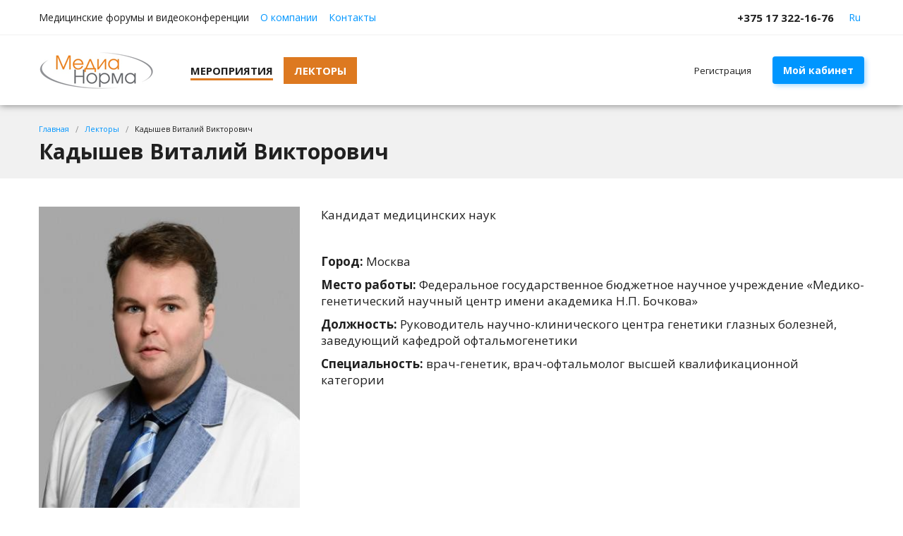

--- FILE ---
content_type: text/html; charset=UTF-8
request_url: https://medianorma.by/ru/lectors/kadyshev-vitalij-viktorovich
body_size: 6597
content:
<!DOCTYPE html>
<html lang="ru">
    <head>
    <meta http-equiv="content-type" content="text/html" charset="utf-8" />
    <meta http-equiv="X-UA-Compatible" content="IE=edge,chrome=1" />
    <meta name="viewport" content="width=device-width,initial-scale=1.0,minimum-scale=1.0,maximum-scale=1.0,user-scalable=no">
    <meta name="format-detection" content="telephone=no" />
    <!--colors-->
    <meta name="theme-color" content="#2989cc">
    <!--og-->
    <meta property="og:title" content="Медианорма"/>
    <meta property="og:description" content=""/>
    <meta property="og:image" content="https://medianorma.by/storage/i/thumb/w400_logotype-OG.jpg"/>
    <meta property="og:type" content="article"/>
    <meta property="og:url" content="https://medianorma.by/ru/lectors/kadyshev-vitalij-viktorovich" />

    <title>Медианорма</title>
    <meta name="description" content="Site Description" />
    <meta name="keywords" content="" />
    <meta name="_token" content="Pgj3bPUHqm80ltSaxJw3KOMP2yC7pnv9ItiQ6Tk0" />
    <meta name="csrf-token" content="Pgj3bPUHqm80ltSaxJw3KOMP2yC7pnv9ItiQ6Tk0" />
    <meta name="yandex-verification" content="45fd100661cbf05c" />
    <link rel="shortcut icon" href="https://medianorma.by/storage/i/fav.ico" type="image/x-icon" />
    <link rel="stylesheet" href="https://medianorma.by/css/starter.css">
    <link rel="stylesheet" href="https://medianorma.by/css/common.css?v=1.67">

    <link href="https://fonts.googleapis.com/css?family=Open+Sans:400,700,900" rel="stylesheet">
    <script type="text/javascript" src="https://ajax.googleapis.com/ajax/libs/jquery/1.11.1/jquery.min.js"></script>
    <script type="text/javascript" src="https://medianorma.by/js/vendor/detectmobilebrowser.js"></script>
    <script type="text/javascript" src="https://api-maps.yandex.ru/2.1/?lang=ru_RU"></script>
    <script type="text/javascript" src="https://yastatic.net/es5-shims/0.0.2/es5-shims.min.js"></script> <!--поделиться-->
    <script type="text/javascript" src="https://yastatic.net/share2/share.js"></script> <!--поделиться-->
    <script type="text/javascript" src="https://medianorma.by/js/vendor/jquery.fancybox.min.js"></script> <!--фэнсибокс-->
    <script type="text/javascript" src="https://medianorma.by/js/vendor/jquery.owl.carousel.min.js"></script> <!--owl carousel-->
    <script type="text/javascript" src="https://medianorma.by/js/vendor/jquery.formstyler.min.js"></script> <!--formstyler-->
    <script type="text/javascript" src="https://medianorma.by/js/vendor/jquery.session.js"></script>
    <script src="https://medianorma.by/js/jquery.validate.min.js"></script>
    <script src="https://medianorma.by/js/sweetalert2.js"></script>
    <script type="text/javascript" src="https://medianorma.by/js/map.js"></script>
    <script type="text/javascript" src="https://medianorma.by/js/main.js?v=1.69"></script>
    <script src="//facecast.net/v/js/iframe.js"></script>
    <script src="//cdnjs.cloudflare.com/ajax/libs/core-js/2.4.1/core.js"></script>


</head>
    <body>
        <!-- Yandex.Metrika counter -->
<script type="text/javascript" >
   (function(m,e,t,r,i,k,a){m[i]=m[i]||function(){(m[i].a=m[i].a||[]).push(arguments)};
   m[i].l=1*new Date();k=e.createElement(t),a=e.getElementsByTagName(t)[0],k.async=1,k.src=r,a.parentNode.insertBefore(k,a)})
   (window, document, "script", "https://mc.yandex.ru/metrika/tag.js", "ym");

   ym(62780536, "init", {
        clickmap:true,
        trackLinks:true,
        accurateTrackBounce:true,
        webvisor:true
   });
</script>
<noscript><div><img src="https://mc.yandex.ru/watch/62780536" style="position:absolute; left:-9999px;" alt="" /></div></noscript>
<!-- /Yandex.Metrika counter -->
        <div class="b-wrapper">
                <!--HEADER-->
<section class="s-header-mobile w-mobile-header-btns">
    <div class="container">
        <div class="row row-h-mobile align-items-center justify-content-between">
            <div class="col-logo col">
                <a href="https://medianorma.by/ru" class="logo__link">
                    <img src="https://medianorma.by/storage/i/logotype.png" alt="Logo">
                </a>
            </div>
            <div class="col-right col col-auto">
                <div class="row sm-gutters align-items-center justify-content-end">
                    <div class="row sm-gutters align-items-center justify-content-end">
                                                    <div class="col-auto">
                                <a href="https://medianorma.by/ru/login"
                                   class="mobile-btn__link fcm add-user">
                                    <svg version="1.1" width="26px" height="26px" xmlns="http://www.w3.org/2000/svg"
                                         xmlns:xlink="http://www.w3.org/1999/xlink" x="0px" y="0px"
                                         viewBox="0 0 612 612" style="enable-background:new 0 0 612 612;"
                                         xml:space="preserve">
										<path d="M269.272,310.198c86.177-0.005,117.184-86.291,125.301-157.169C404.572,65.715,363.282,0,269.272,0
										C175.274,0,133.963,65.71,143.97,153.029C152.095,223.907,183.093,310.204,269.272,310.198z"/>
                                        <path d="M457.707,346.115c2.773,0,5.528,0.083,8.264,0.235c-4.101-5.85-8.848-11.01-14.403-15.158
										c-16.559-12.359-38.005-16.414-56.964-23.864c-9.229-3.625-17.493-7.226-25.251-11.326
										c-26.184,28.715-60.329,43.736-100.091,43.74c-39.749,0-73.891-15.021-100.072-43.74c-7.758,4.101-16.024,7.701-25.251,11.326
										c-18.959,7.451-40.404,11.505-56.964,23.864c-28.638,21.375-36.039,69.46-41.854,102.26c-4.799,27.076-8.023,54.707-8.964,82.209
										c-0.729,21.303,9.789,24.29,27.611,30.721c22.315,8.048,45.356,14.023,68.552,18.921c44.797,9.46,90.973,16.729,136.95,17.054
										c22.278-0.159,44.601-1.956,66.792-4.833c-16.431-23.807-26.068-52.645-26.068-83.695
										C309.995,412.378,376.258,346.115,457.707,346.115z"/>
                                        <path d="M457.707,375.658c-65.262,0-118.171,52.909-118.171,118.171S392.444,612,457.707,612s118.172-52.909,118.172-118.171
										C575.878,428.566,522.969,375.658,457.707,375.658z M509.407,514.103h-31.425v31.424c0,11.198-9.077,20.276-20.274,20.276
										c-11.198,0-20.276-9.078-20.276-20.276v-31.424h-31.424c-11.198,0-20.276-9.077-20.276-20.276
										c0-11.198,9.077-20.276,20.276-20.276h31.424v-31.424c0-11.198,9.078-20.276,20.276-20.276c11.198,0,20.274,9.078,20.274,20.276
										v31.424h31.425c11.198,0,20.276,9.078,20.276,20.276C529.682,505.027,520.606,514.103,509.407,514.103z"/>
										</svg>
                                </a>
                            </div>
                    


                    <!--
                        <div class="col-auto">
                            <a href="" class="mobile-btn__link fcm logout">
                                <svg version="1.1" height="24" width="24" enable-background="new 0 0 515.556 515.556" viewBox="0 0 515.556 515.556" xmlns="http://www.w3.org/2000/svg"><path d="m322.222 451.111h-257.778v-386.667h257.778v32.222h64.444v-96.666h-386.666v515.556h386.667v-96.667h-64.444v32.222z"/><path d="m396.107 138.329-45.564 45.564 41.662 41.662h-166.65v64.445h166.65l-41.662 41.662 45.564 45.564 119.449-119.449z"/></svg>
                            </a>
                        </div>
                        -->
                        <div class="col-auto">
                            <a href="" class="mobile-btn__link fcm menu _js-b-toggle-mobile-menu">
                                <div class="burger orange">
                                    <div class="line"></div>
                                    <div class="line"></div>
                                    <div class="line"></div>
                                </div>
                            </a>
                        </div>
                    </div>
                </div>
            </div>
        </div>
    </div>
</section>
<div class="header-mobile-empty"></div>
    <header class="s-header">
        <div class="h-top">
            <div class="container">
                <div class="row align-items-center justify-content-between">
                    <div class="col-h-adress col-9 col">
                        <ul class="row md-gutters align-items-center">
                            <li class="col-auto">
                                <div class="h-top-slogan">Медицинские форумы и видеоконференции</div>
                            </li>
                                                                                                <li class="col-auto"><a href="https://medianorma.by/ru/about-us"
                                                            class="h-top__link">О компании</a></li>
                                                                    <li class="col-auto"><a href="https://medianorma.by/ru/contacts"
                                                            class="h-top__link">Контакты</a></li>
                                                                                                                </ul>
                    </div>
                    <div class="col-h-contacts col-3 col">
                        <div class="row md-gutters align-items-center justify-content-end">
                            <div class="col-auto">
                                <div class="phone">
                                    <a href="tel:+375 17 322-16-76"
                                       class="phone__link">+375 17 322-16-76</a>
                                </div>
                            </div>
                            <div class="col-auto">
    <div class="w-cloud-dropper h-lang">
                                                        <div class="header-lang__link">Ru</div>
                                                                        <div class="inset">
            <div class="frame">
                <div class="corner"></div>
                                                                                                                                    <a href="/en/lectors/kadyshev-vitalij-viktorovich" class="header-lang__link">En</a>
                                                                        </div>
        </div>
    </div>
</div>
                        </div>
                    </div>
                </div>
            </div>
        </div>
        <div class="h-middle">
            <div class="container">
                <div class="row align-items-center justify-content-between">
                    <div class="col-h-logo col-2 col">
                        <a href="https://medianorma.by/ru" class="logo__link">
                            <img src="https://medianorma.by/storage/i/logotype.png" alt="Logo">
                        </a>
                    </div>
                    <div class="col-h-nav col-6 col">
                        <ul class="main-menu row no-gutters">
                                                                                                <li class="col-auto ">
                                        <a href="https://medianorma.by/ru/meropriyatiya"><span
                                                class="dash">Мероприятия</span></a></li>
                                                                    <li class="col-auto  _active ">
                                        <a href="https://medianorma.by/ru/lectors"><span
                                                class="dash">Лекторы</span></a></li>
                                                                                    </ul>
                    </div>
                    <div class="col-h-cabinet col-4 col">
                        <div class="row align-items-center justify-content-end">
                                                            <div class="col-auto"><a href="https://medianorma.by/ru/register"
                                                         class="header-reg__link">Регистрация</a>
                                </div>
                                <div class="col-auto"><a href="https://medianorma.by/ru/login"
                                                         class="button block">Мой кабинет</a>
                                </div>
                                                    </div>
                    </div>
                </div>
            </div>
        </div>

    </header>
<div class="header-empty"></div>
<!--HEADER END-->
    <section class="s-line s-page-branding gray-bg">
    <div class="container">
        <div class="w-breadcrumbs">
            <div class="breadcrumbs" itemscope="" itemtype="http://schema.org/BreadcrumbList">
						<span class="breadcrumb-item" itemprop="itemListElement" itemscope="" itemtype="http://schema.org/ListItem">
							<a href="https://medianorma.by/ru" itemprop="item">
								<font itemprop="name">
                                                                            Главная
                                                                    </font>
							</a>
							<meta itemprop="position" content="1">
						</span>
                <span class="hr">/</span>
                                                            <span class="breadcrumb-item" itemprop="itemListElement" itemscope="" itemtype="http://schema.org/ListItem">
							<a href="https://medianorma.by/ru/lectors" itemprop="item">
								<font itemprop="name">Лекторы</font>
							</a>
							<meta itemprop="position" content="3">
						</span>
                        <span class="hr">/</span>
                                                                        <span class="breadcrumbs-page">Кадышев Виталий Викторович</span>
                            </div>
        </div>
                    <h1 class="pagetitle">Кадышев Виталий Викторович</h1>
        
    </div>
</section>
    <section class="s-line s-lector-page">
        <div class="container">
            <div class="row">
                <div class="col-lg-4 col-md-4 col-12 col pb-20">
                    <div class="w-photo">
                        <div class="photo">
                            <div class="r-box person-photo">
                                <div class="r-img" style="background-image: url('https://medianorma.by/storage/lectors/thumb/w740_GwaPI4BDUOum8Ocw6LoZ.jpg');background-position: top;"></div>
                            </div>
                        </div>
                    </div>
                </div>
                <div class="col-lg-8 col-md-8 col-12 col pb-20">
                    <article>
                        <p>Кандидат медицинских наук</p>
<p>&nbsp;</p>
<p><strong>Город:</strong>&nbsp;Москва</p>
<p><strong> Место работы:</strong> Федеральное государственное бюджетное научное учреждение &laquo;Медико-генетический научный центр имени академика Н.П. Бочкова&raquo;&nbsp;</p>
<p><strong>Должность: </strong>Руководитель научно-клинического центра генетики глазных болезней, заведующий кафедрой офтальмогенетики&nbsp;</p>
<p><strong>Специальность:</strong> врач-генетик, врач-офтальмолог высшей квалификационной категории</p>
<p>&nbsp;</p>
                    </article>
                </div>
            </div>
            <article>
                
            </article>
                                        <div class="mt-40">
                    <div class="s-name _h3 bold mb-25">Завершенные мероприятия</div>
                    <div class="w-events-list slider shadow-elements-in-slider">
                        <div class="owl-carousel owl-events-slider">
                                                            <div class="slide">
    <div class="w-event-item">
        <a href="https://medianorma.by/ru/meropriyatiya/18052023" class="block__link">
            <div class="frame">
                <div class="w-name icon-right">
                                            <div class="top-sticker-absolute">
                            <div class="r-box">
                                <div class="r-img contain disabled"  style="background-image: url('https://medianorma.by/storage/icons/December2020/p1q9mD6uj9YLhMkH3KyS.png')" ></div>
                            </div>
                        </div>
                                        <div class="name">Актуальные проблемы детской офтальмологии</div>
                </div>
                <div class="description">Республиканская научно-практическая конференция с международным участием, посвященная 30-летию основания курса офтальмологии</div>
                <div class="w-features-list">
                    <div class="row md-gutters">
                        <div class="col-12 pt-5">
                            <div class="feature-tag-item" >
                                <div class="w-icon-left">
                                    <div class="icon">
                                        <div class="r-box">
                                            <div class="r-img contain disabled"                                             style="background-image: url('https://medianorma.by/storage/i/calendar-b-icon.png')" ></div>
                                        </div>
                                    </div>
                                    <div class="content" >
                                                                                    18.05.2023 - 19.05.2023                                                                             </div>
                                </div>
                            </div>
                        </div>
                                                    <div class="col-12 pt-5">
                                <div class="feature-tag-item">
                                    <div class="w-icon-left">
                                        <div class="icon">
                                            <div class="r-box">
                                                <div class="r-img contain disables" style="background-image: url('https://medianorma.by/storage/i/location-b-icon.png')"></div>
                                            </div>
                                        </div>
                                        <div class="content">УО ГомГМУ</div>
                                    </div>
                                </div>
                            </div>
                                            </div>
                </div>
            </div>
        </a>
    </div>
</div>
                                                    </div>
                    </div>
                </div>
            
            <div class="w-yandex-share">
                Поделиться ссылкой:
                <div class="ya-share2" data-services="vkontakte,facebook,odnoklassniki,twitter,viber,whatsapp,skype,telegram"></div>
            </div>
        </div>
    </section>
        </div>
        <!--FOOTER-->
<footer class="s-footer">
    <div class="container">
        <div class="f-decorate">
            <div class="f-logo">
                <a href="" class="logo__link">
                    <img src="https://medianorma.by/storage/i/f-logotype.png" alt="Logo">
                </a>
            </div>
        </div>
    </div>
    <div class="footer-top">
        <div class="container">
            <div class="row row-f-top justify-content-lg-between justify-content-start">
                                                            <div class="col-lg-auto col-md-4 col-6 col order-lg-1 order-1">
                            <ul class="ul-f-nav">
                                <li class="li-parent"><a href="https://medianorma.by/ru/meropriyatiya">Мероприятия</a></li>
                                                                                                            <li><a href="https://medianorma.by/ru/meropriyatiya?filter=upcoming">Ближайшие мероприятия</a></li>
                                                                            <li><a href="https://medianorma.by/ru/meropriyatiya?filter=past">Прошедшие мероприятия</a></li>
                                                                                                </ul>
                        </div>
                                            <div class="col-lg-auto col-md-4 col-6 col order-lg-1 order-1">
                            <ul class="ul-f-nav">
                                <li class="li-parent"><a href="https://medianorma.by/ru/lectors">Лекторы</a></li>
                                                            </ul>
                        </div>
                                            <div class="col-lg-auto col-md-4 col-6 col order-lg-1 order-1">
                            <ul class="ul-f-nav">
                                <li class="li-parent"><a href="https://medianorma.by/ru/about-us">О компании</a></li>
                                                                                                            <li><a href="https://medianorma.by/ru/about-us/services">Услуги</a></li>
                                                                            <li><a href="https://medianorma.by/ru/about-us/reviews">Отзывы</a></li>
                                                                            <li><a href="https://medianorma.by/ru/about-us/portfolio">Портфолио</a></li>
                                                                            <li><a href="https://medianorma.by/ru/about-us/clients">Наши партнеры</a></li>
                                                                            <li><a href="https://medianorma.by/ru/about-us/polzovatelskoe-soglashenie">Политика об обработке персональных данных</a></li>
                                                                            <li><a href="https://medianorma.by/ru/about-us/polzovatelskoe-soglashenie">Пользовательское соглашение</a></li>
                                                                                                </ul>
                        </div>
                                            <div class="col-lg-auto col-md-4 col-6 col order-lg-1 order-1">
                            <ul class="ul-f-nav">
                                <li class="li-parent"><a href="https://medianorma.by/ru/contacts">Контакты</a></li>
                                                            </ul>
                        </div>
                                                </div>
        </div>
    </div>
    <div class="footer-middle">
        <div class="container">
            <div class="f-law-text mb-20">Общество с ограниченной ответственностью «Медиа Норма» 220040 Республика Беларусь , г. Минск, ул. Богдановича, д. 112, помещение 1Н, офис 1; УНП 192574074 Минский горисполком; Дата регистрации ООО &quot;МедиаНорма&quot; 02.12. 2015г. режим работы – 09:00-17:00 Дата регистрации в Торговом реестре РБ 12.04.2018, номер №65/29-18</div>
            <div><a href="https://medianorma.by/storage/settings/July2025/mDuogKJpacD4GH3IqOFS.pdf" download="Публичный договор.pdf" class="f-law__link">Договор об оказании услуг на условиях публичной оферты</a></div>
            <div class="f-paysystems mt-40">
                <div class="frame">
                    <img src="https://medianorma.by/storage/settings/January2021/UcZRxVx47va7hbmmn6hK.png" alt="">
                </div>
            </div>
        </div>
    </div>
    <div class="footer-bottom">
        <div class="container">
            <div class="row row-f-bottom align-items-center justify-content-between">
                <div class="col-lg-6 col-12 col col-copy">
                    <div class="copyright">
                        &copy; 2020 — ООО «МЕДИАНОРМА»
                    </div>
                </div>
                <div class="col-lg-6 col-12 col col-developer">
                    <div class="developer">
                        Разработка сайта <a href="https://zmitroc.by" target="_blank">ZmitroC.by</a>&trade;
                    </div>
                </div>
            </div>
        </div>
    </div>
</footer>
<!--FOOTER END-->
                <section class="s-fixed-elements">
    <div class="absolute left-content">

    </div>
    <div class="absolute right-content">
        <div class="pager-up"><div class="uparrow"></div></div>
    </div>
</section>
<section class="s-mobile-menu _js-s-toggle-mobile-menu">
    <div class="w-mobile-menu">
        <div class="mobile-menu-header">
            <div class="row align-items-center">
                <div class="col-nav-name col">
                    Меню
                </div>
                <div class="col-nav-lang justify-content-center col">
                    <div class="w-mobile-lang-switcher">
                        <div class="row align-items-center justify-content-center sm-gutters">
                                                                                                <div class="col-auto">
                                                                                    <div class="lang-item__link _active">Ru</div>
                                                                            </div>
                                                                    <div class="col-auto">
                                                                                    <a href="/en/lectors/kadyshev-vitalij-viktorovich" class="lang-item__link">En</a>
                                                                            </div>
                                                                                    </div>
                    </div>
                </div>
            </div>
            <a href="" class="close white _js-b-toggle-mobile-menu"></a>
        </div>
        <div class="mobile-menu-body">
            <div class="w-mobile-menu-group-list">
                <div class="w-mobile-menu-group-list-item">
                                            <ul class="ul-mobile-menu mt-10">
                                                            <li class="li-mobile-menu">
                                    <a href="https://medianorma.by/ru/meropriyatiya" class="mobile-menu__link">Мероприятия</a>
                                </li>
                                                            <li class="li-mobile-menu">
                                    <a href="https://medianorma.by/ru/lectors" class="mobile-menu__link">Лекторы</a>
                                </li>
                                                    </ul>
                        <ul class="ul-mobile-menu secondary mt-10">
                                                            <li class="li-mobile-menu"><a href="https://medianorma.by/ru/about-us" class="mobile-menu__link">О компании</a></li>
                                                            <li class="li-mobile-menu"><a href="https://medianorma.by/ru/contacts" class="mobile-menu__link">Контакты</a></li>
                                                    </ul>
                                    </div>

                <div class="w-mobile-menu-group-list-item">
                    <div class="w-mobile-menu-offset-item">
                        <div class="w-phones mt-20">
                            <div class="phone">
                                <a href="tel:+375 17 322-16-76," class="phone__link"><b>+375 17 322-16-76,</b></a>
                            </div>
                        </div>
                    </div>
                </div>
            </div>
        </div>
    </div>
    <div class="mobile-menu-background _js-b-toggle-mobile-menu"></div>
</section>
        <!--POPUP-->
<div style="display: none;">
    <a href="" class="button _js-b-pop" data-pop-id="popup001"></a>
</div>
<section class="s-popup">
    <div class="w-popup w-pop-callback _js-popup popup001">
        <div class="pop-head">
            <a href="" class="close white _js-pop-close"></a>
            <div class="pop-name">Обратный звонок</div>
        </div>
        <div class="pop-body">
            <div class="input mb-10 label-top">
                <label>Ваше имя</label>
                <input type="text" class="input__default" placeholder="placeholder">
            </div>
            <div class="input mb-10 label-top">
                <label>Ваш E-mail</label>
                <input type="text" class="input__default" placeholder="placeholder">
            </div>
            <div class="input mb-10 label-top">
                <label>Ваш телефон<span class="red">*</span></label>
                <input type="tel" class="input__default" placeholder="placeholder">
            </div>
            <div class="input textarea mb-10 label-top">
                <label>Сообщение</label>
                <textarea class="textarea__default" placeholder="placeholder"></textarea>
            </div>
            <div class="input align-center">
                <label>
                    <input type="submit" class="hidden">
                    <div class="button">Отправить</div>
                </label>
            </div>
        </div>
    </div>
    <div class="s-popup__background _js-pop-close"></div>
</section>
    </body>
</html>


--- FILE ---
content_type: text/css
request_url: https://medianorma.by/css/starter.css
body_size: 501
content:
/*STARTER*/
.w-grayframe {
  padding: 8px;
  background-color: #fdfdfd;
  border: 1px solid #ececec;
}
.w__360 {
  width: 360px;
  display: inline-block;
  vertical-align: top;
}
.w__480 {
  width: 480px;
  display: inline-block;
  vertical-align: top;
}bo
.w__25 {
  width: 25%;
}
.w__30 {
  width: 30%;
}
.flex-inline-jf-b {
  display: inline-flex;
  justify-content: space-between;
  width: 100%;
}
.section-name .w-grayframe {
  float: none;
}
.row-justify-example .rect {
  background-color: #cecece;
  content: "";
  display: inline-block;
}
.row-justify-example .rect._w1 {
  width: 100px;
}
.row-justify-example .rect._w2 {
  width: 200px;
}
.row-justify-example .rect._h1 {
  height: 100px;
}
.row-justify-example .rect._h2 {
  height: 200px;
}
.w-starter-top {
  background-color: #000;
  color: #fff;
  padding: 20px 0;
}
.w-counts .count {
  display: inline-block;
  vertical-align: middle;
  font-size: 10px;
  line-height: 14px;
  width: 16px;
  height: 16px;
  background-color: #000;
  color: #fff;
  text-align: center;
}

.icon-roll {
  width: 72px;
  height: 72px;
  border-radius: 50%;
  background-color: #ececec;
}
@media (min-width: 1200px) {
  .col-custom {
    flex-grow: 0;
    flex-shrink: 0;
    flex-basis: calc(100% - 83.333%);
    -ms-flex: 0 0 calc(100% - 83.333%);
    flex: 0 0 calc(100% - 83.333%);
    max-width: calc(100% - 83.333%);
  }
}

@media (max-width: 1200px) {
  .container {width: 100%; padding: 0 20px;}
  .container.fullwidth {padding: 0 20px;}
  .flex-inline-jf-b {display: inline-block;}  
}
@media (max-width: 992px) {

}
@media (max-width: 768px) {

}

@media (max-width: 576px) {
  
}
@media (max-width: 420px) {

}


--- FILE ---
content_type: text/css
request_url: https://medianorma.by/css/common.css?v=1.67
body_size: 6792
content:
@import url("disable-browser-styles.css");
@import url("bootstrap-grid.min.css");
@import url("jquery.formstyler.css");
@import url("jquery.fancybox.min.css");
@import url("owl.carousel.min.css");
@import url("luto.css");
@import url("ms.css");

/*_CUSTOM*/
.s-header {
    position: relative;
    z-index: 8;
    box-shadow: 0 0 10px rgba(0,0,0,0.5);
    font-size: 14px;
}
.h-top {
    padding: 10px 0;
    border-bottom: 1px solid #f1f1f1;
}
.h-top-slogan,
.h-top__link {
    display: block;
}
.h-top__link.inline {
    display: inline;
}
.h-top__link {
    text-decoration: none;
}
.h-top__link:hover {
    text-decoration: underline;
}
._active>.h-top__link {
    color: #202020;
    font-weight: bold;
}
.logo__link {
    font-size: 0;
    line-height: 0;
    display: inline-block;
    vertical-align: middle;
}
.w-cloud-dropper.h-lang {
    padding-right: 0;
}
.w-cloud-dropper.h-lang .inset {
    left: calc(50% - 20px);
}
.w-cloud-dropper.h-lang .inset .frame {
    padding: 5px;
    border-radius: 0;
    width: 40px;
}
.h-top .phone__link {
    display: block;
    font-weight: bold;
    font-size: 15px;
}
.h-top .header-lang__link {
    color: #0096ff;
    text-decoration: none;
    display: block;
    text-align: center;
    padding: 5px;
}
.h-top a.header-lang__link:hover {
    background-color: #31b2ff;
    color: #fff;
}
.h-middle {
    padding: 20px 0;
}
.h-middle .header-reg__link {
    font-size: 13px;
    text-decoration: none;
    color: #202020;
}
.h-middle .header-reg__link:hover {
    color: #0096ff;
}
.w-index-slider .container {
    position: absolute;
    top: 0;
    bottom: 0;
    left: 0;
    right: 0;
}
.w-index-slider .r-box.slide-image:before {
    padding-top: 600px;
}
.w-index-slider .slide-content {
    height: 100%;
    color: #fff;
    padding: 80px 0 40px;
}
.w-index-slider .slide-content>* {
    padding-bottom: 40px;
}
.w-index-slider .slide-content .name {
    font-size: 53px;
    line-height: 1;
    font-weight: 900;
}
.w-index-slider .slide-content .description {
    font-size: 19px;
}
.w-index-slider .slide-content .button {
    padding: 15px 10px 16px;
    text-transform: uppercase;
}
@media (min-width: 1200px) {
    .w-index-slider .slide-content .button {
        min-width: 200px;
    }
}
.row-slider-features>.col {
    padding-bottom: 20px;
}
.w-icon-left.slider-feature-item {
    font-size: 15px;
    font-weight: bold;
}
.w-icon-left.slider-feature-item {
    padding-left: 43px;
}
.w-icon-left.slider-feature-item .icon {
    width: 24px;
    height: 24px;
    top: calc(50% - 12px);
}
.owl-carousel .owl-dots {
    position: relative;
    margin: 30px 0;
    bottom: 0;
    pointer-events: none;
}
.w-events-list.slider .owl-carousel {
    padding-bottom: 77px;
}
.w-events-list.slider .owl-carousel .owl-dots {
    position: absolute;
    bottom: 0;
}
.owl-carousel .owl-dots .owl-dot {
    pointer-events: all;
}
.owl-carousel .owl-dots .owl-dot span {
    border-radius: 50%;
    border: none;
    background: rgba(150,150,150,0.5);
}
.owl-carousel .owl-dots .owl-dot:hover span {
    background: rgba(150,150,150,1);
}
.owl-carousel .owl-dots .owl-dot.active:hover span,
.owl-carousel .owl-dots .owl-dot.active span {
    background: #0096ff;
}
.owl-carousel.owl-index-slider .owl-dots {
    pointer-events: none;
    margin: 0;
    bottom: 88px;
    z-index: 2;
    font-size: 0;
    line-height: 0;
}
.owl-carousel.owl-index-slider .owl-dots .owl-dot {
    pointer-events: all;
}
.owl-carousel.owl-index-slider .owl-dots .owl-dot span {
    border: none;
    border-radius: 50%;
    background: rgba(255,255,255,0.5);
}
.owl-carousel.owl-index-slider .owl-dots .owl-dot:hover span {
    background: rgba(255,255,255,1);
}
.owl-carousel.owl-index-slider .owl-dots .owl-dot.active:hover span,
.owl-carousel.owl-index-slider .owl-dots .owl-dot.active span {
    background: #0096ff;
}
.owl-carousel.owl-index-slider .owl-nav {
    left: 0;
    right: 0;
    margin: 0 auto;
    bottom: 0;
}
.owl-carousel.owl-index-slider .owl-nav [class*=owl-].disabled {
    opacity: 0.9;
}
.owl-carousel.owl-index-slider .owl-nav [class*=owl-] {
    bottom: 80px;
    top: auto;
    width: 50px;
    height: 50px;
    border: 2px solid #fff;
    box-shadow: none;
    background: transparent;
}
.owl-carousel.owl-index-slider .owl-nav [class*=owl-]:hover {
    background: rgba(255,255,255,0.5);
}
.owl-carousel.owl-index-slider .owl-nav [class*=owl-]:after {
    top: 16px;
    border-width: 2px;
    border-color: #fff;
}
.owl-carousel.owl-index-slider .owl-nav .owl-prev:after {
    left: 20px;
}
.owl-carousel.owl-index-slider .owl-nav .owl-next:after {
    left: 13px;
}
.owl-carousel.owl-index-slider .owl-nav .owl-prev {
    left: auto;
    right: 48px;
}
.owl-carousel.owl-index-slider .owl-nav .owl-next {
    left: auto;
    right: 0px;
}
@media (min-width:576px){
    .owl-carousel .owl-nav {max-width: 510px;}
}
@media (min-width:768px){
    .owl-carousel .owl-nav {max-width: 690px;}
}
@media (min-width:992px){
    .owl-carousel .owl-nav {max-width: 930px;}
}
@media (min-width:1200px){
    .owl-carousel .owl-nav {max-width: 1110px;}
}
@media (min-width:1260px){
    .owl-carousel .owl-nav {max-width: 1170px;}
}
.mobile-menu-header>.row {
    width: 100%;
}
.mobile-menu-header .col-nav-name {
    -webkit-box-flex: 0;
    -ms-flex: 0 0 90px;
    flex: 0 0 90px;
    max-width: 90px;
}
.mobile-menu-header .col-nav-lang {
    -webkit-box-flex: 0;
    -ms-flex: 0 0 150px;
    flex: 0 0 150px;
    max-width: 150px;
}
.mobile-menu-header .lang-item__link {
    display: block;
    text-decoration: none;
    color: #fff;
    font-size: 12px;
    padding: 2px 0px;
    text-align: center;
    min-width: 28px;
    background-color: #2478b3;
    border-radius: 3px;
}
.mobile-menu-header .lang-item__link._active {
    background-color: #fff;
    color: #000;
}
.shadow-elements-in-slider .owl-stage-outer {
    padding-left: 15px;
    padding-right: 15px;
    margin-left: -15px;
    margin-right: -15px;
}
.w-event-item .block__link {
    text-decoration: none;
    color: #202020;
}
.slide .w-event-item .block__link {
    margin-top: 15px;
}
.w-event-item .block__link>.frame {
    position: relative;
    padding: 30px;
    box-shadow: 0px 0px 10px rgba(150, 150, 150, 0.3);
    background-position: center;
    -webkit-background-size: cover;
    background-size: cover;
}
.s-index-events .w-event-item .block__link>.frame {background-color: #dfdfdf;}
.w-event-item .block__link>.frame>* {
    position: relative;
    z-index: 2;
}
.w-event-item .w-name.icon-right {
    position: relative;
    padding-right: 50px;
}
.w-event-item .top-sticker-absolute {
    background-color: #0096ff;
    padding: 15px 14px;
    border-radius: 2px;
    width: 50px;
    position: absolute;
    right: -10px;
    top: -40px;
}

.w-event-item .row-event-item-wide .col-image {
    -webkit-box-flex: 0;
    -ms-flex: 0 0 250px;
    flex: 0 0 250px;
    max-width: 250px;
    padding-left: 0;
    padding-right: 0;
}
.w-event-item .row-event-item-wide .col-image ~ .col-content {
    padding-left: 25px;
}
.w-event-item.wide a.block__link:hover .image {
    opacity: 0.9;
}
.w-event-item.wide>.block__link {
    margin-top: 0;
}
.w-event-item+.w-event-item>.block__link {
    margin-top: 30px;
}
.w-event-item.wide .block__link>.frame {
    padding-top: 17px;
    padding-bottom: 17px;
}
.w-event-item .row-event-item-wide .col-image .image {
    margin-top: -17px;
    margin-bottom: -17px;
    margin-left: -15px;
    border-radius: 3px 0 0 3px;
    overflow: hidden;
}
.w-event-item .row-event-item-wide .col-content .name {
    min-height: 52px;
}
.w-event-item .row-event-item-wide .col-content .top-sticker-absolute {
    top: -30px;
}
.top-sticker-absolute .r-box:before {
    padding-top: 180%;
}
.w-event-item .name {
    font-size: 17px;
    line-height: 24px;
    font-weight: bold;
    min-height: 150px;
    transition: ALL 0.2s ease;
    -webkit-transition: ALL 0.2s ease;
    -moz-transition: ALL 0.2s ease;
    -o-transition: ALL 0.2s ease;
}
.w-event-item .description {
    color: #909090;
    font-size: 12px;
    line-height: 16px;
    margin-top: 15px;
    min-height: 32px;
}
.w-event-item .w-features-list {
    margin-top: 10px;
    font-size: 13px;
}
.slide .w-event-item .w-features-list {
    -webkit-box-align: end;
    -ms-flex-align: end;
    align-items: flex-end;
    display: -webkit-box;
    display: -moz-box;
    display: -ms-flexbox;
    display: -webkit-flex;
    display: flex;
    -webkit-flex-wrap: wrap;
    -moz-flex-wrap: wrap;
    -ms-flex-wrap: wrap;
    -o-flex-wrap: wrap;
    flex-wrap: wrap;

    min-height: 120px;
}

.w-event-item .row-event-item-wide .col-image .image {
    transition: ALL 0.2s ease;
    -webkit-transition: ALL 0.2s ease;
    -moz-transition: ALL 0.2s ease;
    -o-transition: ALL 0.2s ease;
}
.w-event-item .row-event-item-wide .col-image .image a.block__link:hover .r-img {
    opacity: 0.9;
}

.w-event-item.ticket .name {
    min-height: 52px;
}
.w-event-item.ticket .description {
    min-height: 48px;
}
.w-event-item.ticket .dashes {
    height: 2px;
    border-bottom: 2px dotted #cecece;
    margin: 30px -30px 10px;
}
.w-event-item.ticket .dashes:after,
.w-event-item.ticket .dashes:before {
    background-color: #fff;
    border-radius: 50%;
    width: 20px;
    height: 20px;
    display: block;
    position: absolute;
    top: -10px;
    content: "";
}
.w-event-item.ticket .dashes:after {
    right: -10px;
    box-shadow: inset 3px 0 0px rgba(150,150,150,0.2);
}
.w-event-item.ticket .dashes:before {
    left: -10px;
    box-shadow: inset -3px 0 0px rgba(150,150,150,0.2);
}
.w-event-item.ticket .w-price {
    text-align: center;
    margin-bottom: 20px;
}
.w-event-item.ticket .w-price .price {
    font-size: 31px;
    font-weight: bold;
}
.w-event-item.ticket .w-price .price-description {
    font-size: 10px;
    line-height: 14px;
    min-height: 14px;
    color: #909090;
}
.w-event-item.ticket .button {
    font-size: 15px;
    font-weight: 700;
    padding: 15px 10px;
}
.feature-tag-item {
    padding: 8px 12px 10px;
    background-color: #f1f1f1;
    text-align: center;
    min-width: 110px;
}
.feature-tag-item .w-icon-left {
    display: inline-block;
    text-align: left;
}
.feature-tag-item .w-icon-left .icon {
    top: 1px;
}
.w-event-item .name .name__link {
    color: #202020;
    text-decoration: none;
}
.w-event-item .name .name__link:hover,
.w-event-item a.block__link:hover .name {
    color: #0096ff;
}
.w-slider-more-btn {
    pointer-events: none;
    position: relative;
    margin-top: -65px;
    z-index: 2;
}
.w-slider-more-btn .button {
    pointer-events: all;
}
.w-event-item.image-bg .block__link {
    color: #fff;
}
.w-event-item.image-bg .feature-tag-item {
    background-color: #fff;
    color: #000;
}
.w-events-list.slider .w-event-item .block__link {
    margin-bottom: 7px;
}
.w-event-item.image-bg a.block__link:hover .name {
    color: #5fbdff;
}
.w-event-item.image-bg .block__link .description,
.w-event-item.image-bg .block__link .name {
    color: #fff;
}
.w-event-item.image-bg a.block__link:hover .overlay {
    transition: ALL 0.2s ease;
    -webkit-transition: ALL 0.2s ease;
    -moz-transition: ALL 0.2s ease;
    -o-transition: ALL 0.2s ease;
    position: absolute;
    z-index: 1;
    background: linear-gradient(to top, rgba(0,0,0,0.5), rgba(0,0,0,0.2));
    opacity: 0;
}
.w-event-item.image-bg a.block__link:hover .overlay {
    opacity: 1;
}
.s-section-default-offset {
    padding-top: 80px;
    padding-bottom: 80px;
}
.s-section-default-offset.slider {
    padding-bottom: 10px;
}
.s-section-default-offset.slider-btn {
    padding-bottom: 30px;
}
.w-dashed-title {
    position: relative;
    text-align: center;
    overflow: hidden;
}
.w-dashed-title .title:before,
.w-dashed-title .title:after {
    position: absolute;
    top: calc(50% - 1px);
    width: 1000px;
    height: 1px;
    content: "";
    background-color: #ececec;
}
.w-dashed-title .title:before {
    right: calc(100% + 30px);
}
.w-dashed-title .title:after {
    left: calc(100% + 30px);
}
.w-dashed-title .title {
    padding: 0 25px;
    display: inline-block;
    position: relative;
    z-index: 2;
}
.gray-bg {
    background-color: #f1f1f1;
}
.gray-bg .w-dashed-title .title:before,
.gray-bg .w-dashed-title .title:after {
    background-color: #cecece;
}
.s-image-bg .w-dashed-title .title:before,
.s-image-bg .w-dashed-title .title:after {
    background-color: #fff;
}
.s-shadow {
    pointer-events: none;
    position: absolute;
    left: 0;
    height: 30px;
    width: 100%;
}
.s-shadow.top {
    z-index: 2;
    background: linear-gradient(to bottom, rgba(0,0,0,0.1), rgba(0,0,0,0.0),rgba(0,0,0,0.0));
    top: 0;
}
.s-shadow.bottom {
    z-index: 2;
    background: linear-gradient(to top, rgba(0,0,0,0.1), rgba(0,0,0,0.0),rgba(0,0,0,0.0));
    bottom: 0;
}
.w-partner-logo-item .block__link {
    color: #202020;
    text-decoration: none;
    text-align: center;
}
.w-partner-logo-item .block__link>.frame {
    border: 1px solid #d4d4d4;
    padding: 15px;
    margin-bottom: 15px;
}
.w-partner-logo-item.white .block__link>.frame {
    background-color: #fff;
    border-color: transparent;
    box-shadow: 0 0 10px rgba(150,150,150,0.2);
    transition: ALL 0.2s ease;
    -webkit-transition: ALL 0.2s ease;
    -moz-transition: ALL 0.2s ease;
    -o-transition: ALL 0.2s ease;
}
.w-partner-logo-item .block__link>.frame .r-box:before {
    padding-top: 35%;
}
.w-partner-logo-item a.block__link:hover {
    color: #0096ff;
}
.w-partner-logo-item a.block__link:hover>.frame {
    box-shadow: 0 0 10px rgba(150,150,150,0.2);
}
.w-partner-logo-item .block__link .name b {
    display: block;
    margin-bottom: 8px;
    font-size: 17px;
}
.s-index-map .container {
    position: relative;
    z-index: 5;
    pointer-events: none;
}
.ymap.absolute {
    position: absolute;
    top: 0;
    left: 0;
    width: 100%;
    height: 100%;
    max-height: inherit;
    z-index: 1;
}
.index-map-frame {
    padding: 70px 0;
}
.index-map-frame>.frame {
    padding: 30px;
    background-color: #fff;
    box-shadow: 0px 0px 10px rgba(150, 150, 150, 0.3);
    pointer-events: all;
}
.index-map-frame .mail__link {
    color: #0096ff;
}
.phone__link .mail__link {
    text-decoration: none;
}
a.phone__link.mail__link:hover {
    text-decoration: underline;
}
.s-footer {
    background-color: #262626;
    color: #808080;
    background-image: url('../storage/i/f-bg.jpg');
    background-position: center;
    -webkit-background-size: cover;
    background-size: cover;
}
@media (min-width: 992px) {
    .row-f-top>.col-lg-20 {
        -webkit-box-flex: 0;
        -ms-flex: 0 0 20%;
        flex: 0 0 20%;
        max-width: 20%;
    }
}
.s-footer .f-decorate {
    padding: 60px 0 20px;
    overflow: hidden;
    text-align: center;
}
.s-footer .f-decorate .f-logo {
    display: inline-block;
    position: relative;
}
.s-footer .f-decorate .f-logo:before,
.s-footer .f-decorate .f-logo:after {
    display: block;
    position: absolute;
    width: 1500px;
    height: 1px;
    top: calc(50%);
    background-color: #525252;
    content: "";
}
.s-footer .f-decorate .f-logo:before {
    right: calc(100% + 30px);
}
.s-footer .f-decorate .f-logo:after {
    left: calc(100% + 30px);
}
.footer-top {
    padding-top: 30px;
    padding-bottom: 10px;
}
.row-f-top>.col {
    padding-bottom: 20px;
}
.ul-f-nav {
    display: inline-block;
}
.ul-f-nav>li {
    margin-bottom: 10px;
}
.ul-f-nav>li>a {
    font-size: 15px;
    display: block;
    color: #fff;
    text-decoration: none;
}
.ul-f-nav>li>a:hover {
    text-decoration: underline;
}
.ul-f-nav>li.li-parent>a {
    font-weight: 700;
    text-transform: uppercase;
    color: #dd7920;
}
.footer-middle {
    padding-top: 40px;
    text-align: center;
    font-size: 13px;
}
.f-law__link {
    color: #dd7920;
    text-decoration: none;
}
a.f-law__link:hover {
    text-decoration: underline;
}
.f-paysystems>.frame {
    border: 1px solid #525252;
    padding: 10px;
    text-align: center;
}
.footer-bottom {
    padding: 40px 0 50px;
}
.w-benefit-roll-item .block__link {
    text-decoration: none;
    color: #202020;
}
.w-benefit-roll-item>a.block__link:hover {
    color: #0096ff;
}
.w-benefit-roll-item .roll {
    width: 80px;
    height: 80px;
}
.w-benefit-roll-item.roll-left .col-roll {
    -webkit-box-flex: 0;
    -ms-flex: 0 0 96px;
    flex: 0 0 96px;
    max-width: 96px;
}
.w-benefit-roll-item .col-roll {
    padding-bottom: 15px;
}
.w-person-quote-slider-frame>.frame {
    background-color: #f1f1f1;
    padding: 30px 30px 10px 30px;
}
.row-person-quote-slider-item>.col {
    padding-bottom: 20px;
}
.row-person-quote-slider-item>.col-photo {
    -webkit-box-flex: 0;
    -ms-flex: 0 0 260px;
    flex: 0 0 260px;
    max-width: 260px;
}
.row-person-quote-slider-item>.col-photo .w-photo {
    position: relative;
}
.r-box.person-photo:before {
    padding-top: 130%;
}
.slide .w-persons-list-item .frame  {
    background-color: #fff;
    margin-top: 15px;
    margin-bottom: 15px;
}
.w-persons-list-item .frame {
    padding: 35px 30px 30px 30px;
    box-shadow: 0px 0px 10px rgba(150, 150, 150, 0.3);
}
.w-persons-list-item .block__link {
    color: #202020;
    text-decoration: none;
}
.w-persons-list-item .name {
    font-weight: bold;
}
.w-persons-list-item .round-photo {
    max-width: 160px;
    margin: 0 auto 30px;
    border-radius: 50%;
    overflow: hidden;
}
.w-persons-list-item a.block__link:hover {
    color: #0096ff;
}
.w-file-item a {
    text-decoration: none;
}
.w-file-item .w-icon-left {
    padding-left: 40px;
    padding-top: 5px;
    padding-bottom: 5px;
}
.w-file-item .w-icon-left .icon {
    width: 32px;
    height: 32px;
    top: calc(50% - 16px);
}
.w-file-item .name {
    font-size: 14px;
}
.w-file-item a:hover .name {
    text-decoration: underline;
}
.w-file-item .file {
    font-size: 10px;
    line-height: 12px;
    color: #909090;
}
/*.row-timing-table-item .time,*/
/*.row-timing-table-item .name {*/
/*    font-weight: bold;*/
/*}*/
.row-timing-table-item .description {
    font-size: 12px;
    color: #909090;
}
.row-timing-table-item {
    padding-bottom: 10px;
}
.row-timing-table-item>.col {
    padding-bottom: 10px;
}
.row-timing-table-item .col-time {
    -webkit-box-flex: 0;
    -ms-flex: 0 0 145px;
    flex: 0 0 145px;
    max-width: 145px;
}
.row-timing-table-item .col-name {
    -webkit-box-flex: 0;
    -ms-flex: 0 0 215px;
    flex: 0 0 215px;
    max-width: 215px;
}
.row-timing-table-item .col-description {
    flex-grow: 0;
    flex-shrink: 0;
    flex-basis: calc(100% - 145px - 215px);
    -ms-flex: 0 0 calc(100% - 145px - 215px);
    flex: 0 0 calc(100% - 145px - 215px);
    max-width: calc(100% - 145px - 215px);
}
.owl-carousel .owl-item img {
    display: inline-block;
    width: auto;
}
.s-image-bg {
    background-position: center;
    -webkit-background-size: cover;
    background-size: cover;
    color: #fff;
}
.s-section-05 {
    background-image: url('../storage/content/s-background005.jpg');
}
.users-guid-slide-frame>.frame {
    color: #202020;
    padding: 30px;
    background-color: #fff;
}
.users-guid-slide-frame>.frame .w-bottom-doc {
    padding-top: 15px;
    position: relative;
    z-index: 2;
    pointer-events: none;
    text-align: right;
}
.users-guid-slide-frame>.frame .w-bottom-doc .w-file-item {
    pointer-events: all;
    text-align: left;
    display: inline-block;
}
.owl-carousel.owl-users-guid-slider {
    border-radius: 3px;
    overflow: hidden;
}
.owl-carousel.owl-users-guid-slider .owl-dots {
    position: relative;
    margin: 50px 0 0;
}
.w-partners-wide-list>.w-partners-wide-list-item+.w-partners-wide-list-item {
    margin-top: 30px;
}
.row-partners-wide-list-item>.col-logo {
    -webkit-box-flex: 0;
    -ms-flex: 0 0 270px;
    flex: 0 0 270px;
    max-width: 270px;
    padding-right: 40px;
    border-right: 1px solid #f1f1f1;
}
.row-partners-wide-list-item>.col-content {
    flex-grow: 0;
    flex-shrink: 0;
    flex-basis: calc(100% - 270px);
    -ms-flex: 0 0 calc(100% - 270px);
    flex: 0 0 calc(100% - 270px);
    max-width: calc(100% - 270px);
    padding-left: 40px;
}
.w-partners-wide-list-item>.frame {
    padding: 30px;
    box-shadow: 0 0 10px rgba(150,150,150,0.2);
    background-color: #fff;
}
.w-partners-wide-list-item .w-name {
    font-size: 21px;
    line-height: 26px;
    font-weight: bold;
    margin-bottom: 20px;
}
.w-partners-wide-list-item .name__link {
    text-decoration: none;
    color: #202020;
    text-decoration: none;
}
.w-partners-wide-list-item a.name__link:hover {
    color: #0096ff;
}
.w-partners-wide-list-item .description {
    color: #606060;
    margin-bottom: 5px;
}
.w-partners-wide-list-item .phone {
    display: inline-block;
    vertical-align: middle;
    margin-top: 15px;
}
.w-partners-wide-list-item .phone+.phone {
    margin-left: 30px;
}
.w-partners-wide-list-item .phone .phone__link {
    font-weight: bold;
}
.w-partners-wide-list-item .phone .phone__link.website__link {
    font-weight: normal;
    color: #0096ff;
}
.w-partners-wide-list-item .phone .phone__link.website__link:hover {
    text-decoration: underline;
}
.row-gallery-list>.col {
    padding-bottom: 30px;
}
.w-gallery-list-item {
    border-radius: 3px;
    overflow: hidden;
}
.w-contacts-frame,
.w-contacts-frame>.frame {
    height: 100%;
}
.w-contacts-frame>.frame {
    padding: 30px;
    box-shadow: 0 0 10px rgba(150,150,150,0.2);
    background-color: #fff;
}
.s-video-frame {
    padding-bottom: 50px;
}
.s-video-frame .html-video {
    padding-bottom: 50px;
}
.html-video .video,
.html-video {
    width: 100%;
}

.s-page-branding {
    padding: 20px 0;
}
.s-page-branding .w-breadcrumbs {
    padding-bottom: 5px;
}

.s-page-branding ~ .s-line {
    padding-top: 40px;
    padding-bottom: 50px;
}

.row-right-aside>.col {
    padding-bottom: 10px;
}
.w-sroll-elements#custom-scroll {
    margin-left: -5px;
    padding: 0px 0 0px 5px;
}
.w-mobile-navigation-button.f-search {

}
@media (min-width: 1200px) {
    .w-mobile-navigation-button.f-search {
        display: none;
    }
    .w-sroll-elements#custom-scroll {
        max-height: 416px;
        margin-left: -5px;
        padding: 0px 0 0px 5px;
    }
}
.button.clear {
    position: relative;
    font-size: 0;
    line-height: 0;
    padding: 10px 30px;
}
.button.clear .text {
    font-size: 15px;
    line-height: 15px;
}
.button.clear .close {
    left: 10px;
    top: calc(50% - 11px);
}
.button.clear .close {
    width: 20px;
    height: 20px;
}
.button.clear .close:after,
.button.clear .close:before {
    width: 15px;
    left: 3px;
}
.button.clear:hover {
    background-color: #f7d3d3;
    border-color: #fb8d8d;
    color: #000;
}
.button.clear:hover .close:after,
.button.clear:hover .close:before {
    background-color: red;
}

.row-persons-list>.col {
    padding-bottom: 30px;
}
.w-letters-list {
    overflow: auto;
    margin-left: -15px;
    margin-right: -15px;
    padding: 0 15px 5px;
    margin-bottom: 10px;
}
.row-persons-list .w-persons-list-item,
.row-persons-list .w-persons-list-item .frame {
    height: 100%;
}
.w-letters-list .letter-item.__link {
    display: inline-block;
    vertical-align: middle;
    padding: 5px 4px;
    font-weight: bold;
    text-decoration: none;
    text-transform: uppercase;
}
.w-letters-list .letter-item.__link.all {
    text-transform: none;
}
.w-letters-list a.letter-item.__link:hover {
    text-decoration: underline;
}
.w-letters-list a.letter-item.__link._active,
.w-letters-list a.letter-item.__link._active:hover {
    text-decoration: none;
    color: #202020;
}

.color-gray,
.w-doctor-gray-text {
    color: #595b5d;
}

.btn-navigation-menu .w-icon-right {
    display: inline-block;
    padding-right: 30px;
}
.btn-navigation-menu .w-icon-right .icon {
    width: 20px;
    height: 16px;
    top: calc(50% - 7px);
}
.btn-navigation-menu .burger .line {
    height: 2px;
    width: 20px;
}
.btn-navigation-menu .burger .line+.line {
    margin-top: 4px;
}

.ul-aside-nav {
    margin-top: 25px;
}
.ul-aside-nav > li > a {
    display: block;
    font-size: 17px;
    line-height: 20px;
    text-decoration: none;
    padding: 10px 15px;
}
._desktop .ul-aside-nav > li > a:hover {
    text-decoration: underline;
}
.ul-aside-nav > li._active > a:hover,
.ul-aside-nav > li._active > a {
    text-decoration: none;
    font-weight: bold;
    color: #202020;
}
@media (min-width: 1200px) {
    .row-right-aside>.col-aside.dash * {
        height: 100%;
    }
    .row-right-aside>.col-aside.dash * .frame * {
        height: auto;
    }
    .row-right-aside>.col-aside.dash .w-aside-nav>.frame {
        border-left: 1px solid #f1f1f1;
        padding-left: 15px;
    }
    .ul-aside-nav {
        margin-top: 0px;
    }
}
.w-review-item .block__link {
    color: #202020;
    text-decoration: none;
}
.w-review-item .frame  {
    padding: 20px;
    background-color: #f1f1f1;
}
.w-review-item .frame .r-box {
    box-shadow: 0px 0px 10px rgba(150, 150, 150, 0.3);
}
.r-box.a4-image:before {
    padding-top: 141%;
}
.w-review-item .name {
    font-weight: bold;
    margin-top: 10px;
    margin-bottom: 10px;
    transition: ALL 0.2s ease;
    -webkit-transition: ALL 0.2s ease;
    -moz-transition: ALL 0.2s ease;
    -o-transition: ALL 0.2s ease;
}
.w-review-item .description {
    font-size: 13px;
    color: #909090;
}
.w-review-item a:hover .name {
    color: #0096ff;
}
.s-index-map.big,
.s-page-branding ~ .s-line.s-index-map.big {
    padding-bottom: 0;
}
@media (min-width: 768px) {
    .s-index-map.big,
    .s-page-branding ~ .s-line.s-index-map.big {
        min-height: 800px;
    }
}

.w-cabinet-form .w-hr {
    margin-bottom: 20px;
}
.w-cabinet-form .w-hr hr {
    background-color: #f1f1f1;
}
.w-cabinet-form .alert .w-icon-left {
    padding-left: 30px;
}

.w-phone-input {
    position: relative;
}
.w-phone-input .flag {
    position: absolute;
    top: 14px;
    left: 10px;
    width: 20px;
}
.w-phone-input .w-select {
    position: absolute;
    top: 2px;
    left: 30px;
    width: 90px;
}
.w-phone-input .select__default {
    text-align: center;
}
.w-phone-input input.input__default {
    padding-left: 125px;
}

.w-phone-input  .jq-selectbox__select {
    height: 36px;
    border: none;
    border-radius: 2px;
    box-shadow: none;
    padding-right: 15px;

}
.w-phone-input  .jq-selectbox.focused .jq-selectbox__select {
    border: none;
}

.w-event-item .row-event-item-wide .col-content .w-file-item .name {
    min-height: inherit;
    font-size: 15px;
    font-weight: normal;
    color: #0096ff;
}

.w-forgot-pass {
    position: relative;
}
.w-forgot-pass .input__default {
    padding-right: 120px;
}
.w-forgot-pass .forgot-pass__link {
    position: absolute;
    z-index: 2;
    right: 13px;
    top: 10px;
    color: #909090;
    text-decoration: none;
    font-size: 13px;
}
.w-forgot-pass a.forgot-pass__link:hover {
    color: #0096ff;
}

.s-event-reg-title {
    padding-top: 20px;
    padding-bottom: 20px;
}

.w-checkbox-selectors {
    box-shadow: 0px 0px 10px rgba(150, 150, 150, 0.3);
}
.w-checkbox-selectors .pointer {
    cursor: pointer;
}
.w-checkbox-selectors .item+.item {
    border-top: 1px solid #f1f1f1;
}
.w-checkbox-selectors .frame {
    position: relative;
    padding: 15px 70px;
}
.w-checkbox-selectors .rect {
    position: absolute;
    top: calc(50% - 13px);
    left: 15px;
    z-index: 2;
    width: 25px;
    height: 25px;
    border: 1px solid #cecece;
    border-radius: 3px;
    box-shadow: 0 0 2px 2px rgba(150,150,150,0.5);
    transition: ALL 0.2s ease;
    -webkit-transition: ALL 0.2s ease;
    -moz-transition: ALL 0.2s ease;
    -o-transition: ALL 0.2s ease;
}
.w-checkbox-selectors .rect .inset {
    position: absolute;
    top: calc(50% - 8px);
    left: 2px;
    right: 0;
    display: block;
    margin: 0 auto;
    width: 8px;
    height: 13px;
    content: "";
    border: 2px solid transparent;
    border-radius: 2px;
    border-bottom-color: #0096ff;
    border-right-color: #0096ff;
    -webkit-transform-origin: center;
    -ms-transform-origin: center;
    transform-origin: center;
    -webkit-transform: rotate(150deg) scale(0);
    -ms-transform: rotate(150deg) scale(0);
    transform: rotate(150deg) scale(0);
    transition: ALL 0.2s ease;
    -webkit-transition: ALL 0.2s ease;
    -moz-transition: ALL 0.2s ease;
    -o-transition: ALL 0.2s ease;
}
.w-checkbox-selectors *:checked ~ .frame .rect {
    background-color: #0096ff;
    border-color: #0096ff;
    box-shadow: 0 0 0px 2px rgb(0 150 255);
}
.w-checkbox-selectors *:checked ~ .frame .rect .inset {
    -webkit-transform: rotate(45deg) scale(1);
    -ms-transform: rotate(45deg) scale(1);
    transform: rotate(45deg) scale(1);
    border-bottom-color: #fff;
    border-right-color: #fff;
}

.w-checkbox-selectors .name {
    font-weight: bold;
    color: #0096ff;
    border-bottom: 2px dotted #0096ff;
}
.w-checkbox-selectors .name .small {
    font-size: 13px;
    font-weight: normal;
}
.w-checkbox-selectors .pointer:hover .name {
    border-color: transparent;
}
.w-checkbox-selectors *:checked ~ .frame .pointer:hover .name,
.w-checkbox-selectors *:checked ~ .frame .name {
    color: #202020;
    border-color: transparent;
}

.w-checkbox-selectors .w-images {
    position: absolute;
    top: calc(50% - 10px);
    right: 10px;
    z-index: 2;
}
.w-checkbox-selectors .image {
    width: 20px;
    height: 20px;
    opacity: 0.2;
    transition: ALL 0.2s ease;
    -webkit-transition: ALL 0.2s ease;
    -moz-transition: ALL 0.2s ease;
    -o-transition: ALL 0.2s ease;
}
.w-checkbox-selectors *:checked ~ .frame .image {
    opacity: 1;
}

.button.transparent .plus {
    color: #000;
    font-size: 17px;
    display: inline-block;
    vertical-align: middle;
    margin: -2px 5px;
}

.s-error-404 {
    padding: 60px 0;
}
.s-error-404 .content {
    text-align: center;
}
.s-error-404 .content>*+* {
    margin-top: 25px;
}
.s-error-404 a {
    text-decoration: none;
}
.s-error-404 a:hover {
    text-decoration: underline;
}

.w-mobile-event-logo {
    padding: 10px 0;
    text-align: center;
    display: none;
}
.w-pop-imhere.popup-im-here {
    border-radius: 6px;
}
.w-pop-imhere.popup-im-here .pop-body {
    padding-top: 80px;
    padding-bottom: 80px;
}
.w-pop-imhere.popup-im-here .pop-body>*+* {
    margin-top: 30px;
}
._js-minimize-video {
    transition: ALL 0.2s ease;
    -webkit-transition: ALL 0.2s ease;
    -moz-transition: ALL 0.2s ease;
    -o-transition: ALL 0.2s ease;
}
._js-minimize-video._minimized {
    opacity: 0.8;
    transform: scale(0.5);
}

.r-box.custom.mobile:before {
    display: block;
    content: "";
    padding-top: 56%;
}
.r-box.custom.mobile {
    width: 100%;
    max-width: 800px;
    margin: 0 auto 15px auto;
}
.r-box.custom.mobile iframe {
    width: 800px;
    height: 450px;
}




/*_CUSTOM END*/

@media (max-width: 1400px) {

    .owl-carousel.nav-outside .owl-stage-outer {padding-bottom: 60px;}
    .owl-carousel.nav-outside .owl-nav .owl-prev {left: auto;right: 50px;}
    .owl-carousel.nav-outside .owl-nav [class*=owl-] {top:auto;bottom: 10px;}

}

@media (max-width: 1199px) {

    .b-mobile-button.menu {display: inline-block;}
    .w-event-item .block__link>.frame {padding: 15px;}
    .w-event-item .name {font-size: 16px;line-height: 22px;min-height: 66px;}
    .w-event-item .top-sticker-absolute {padding: 10px 10px;width: 40px;right: 0px;top: -25px;}
    .w-event-item.ticket .dashes {margin: 30px -15px 10px;}
    .w-event-item .row-event-item-wide .col-image .image {margin-left: 0;}

    .navigation-menu.f-search .navigation-menu-body {padding: 15px 15px 100px 15px;}


    .w-mobile-event-logo {
        display: block;
    }

}

@media (max-width: 991px) {

    ._h1,h1,.h1 {font-size: 26px;}
    ._h2,h2,.h2 {font-size: 22px;}
    ._h3,h3,.h3 {font-size: 18px;}
    ._h4,h4,.h4 {font-size: 16px;}
    article img {width: auto !important; height: auto !important;}
    .img-article-left,
    .img-article-right {float: none !important;}
    .w-index-slider .slide-content .name {font-size: 40px;}
    .row-timing-table-item {margin-left: 0;margin-right: 0;}
    .row-timing-table-item .col {padding-left: 0;padding-right: 0;}
    .row-timing-table-item .col-time {-webkit-box-flex: 0;-ms-flex: 0 0 145px;flex: 0 0 145px;max-width: 145px;padding-bottom: 0;}
    .row-timing-table-item .col-name {flex-grow: 0;flex-shrink: 0;flex-basis: calc(100% - 145px);-ms-flex: 0 0 calc(100% - 145px);flex: 0 0 calc(100% - 145px);max-width: calc(100% - 145px);padding-bottom: 0;}
    .row-timing-table-item .col-description {-webkit-box-flex: 0;-ms-flex: 0 0 100%;flex: 0 0 100%;max-width: 100%;padding-top: 10px;padding-left: 145px;border-bottom: 1px solid #ececec;}
    .owl-carousel.owl-events-slider .owl-dots {width: auto;margin-right: 34%;text-align: left;}
    .owl-carousel.owl-users-guid-slider .owl-dots {text-align: left;margin-left: 30px;}

    .r-box.custom.mobile .r-img,
    .r-box.custom.mobile iframe {
        width: 100%!important;
        height: 100%!important;
        left: 0;
        right: 0;
        top: 0;
        bottom: 0;
    }


}

@media (max-width: 767px) {

    .w-swithible-tabs .w-tabs {white-space: nowrap;overflow: auto;padding-bottom: 15px;margin-bottom: 0;/*margin-left: -15px;margin-right: -15px;padding-left: 15px;padding-right: 15px;width: calc(100% + 30px);*/}
    .w-swithible-tabs .w-tabs.no-mobile-scroll {white-space: wrap; overflow: visible;padding-bottom: 0;margin-bottom: 0;}
    .w-swithible-tabs .w-tabs.no-mobile-scroll>.row.nowrap {-webkit-flex-wrap: wrap;-moz-flex-wrap: wrap;-ms-flex-wrap: wrap;-o-flex-wrap: wrap;flex-wrap: wrap;}
    .owl-carousel.owl-index-slider .owl-dots {bottom: 30px;}
    .owl-carousel.owl-events-slider .owl-dots {margin-right: 49%;}
    .s-index-map {padding: 50px 0 0;}
    .index-map-frame {padding: 0 0 30px;}
    .index-map-frame>.frame {padding: 0;box-shadow: none;}
    .ymap.absolute {position: relative;height: 400px;max-height: calc(100vh - 120px);}
    .w-benefit-roll-item .col-roll {-webkit-box-flex: 0;-ms-flex: 0 0 96px;flex: 0 0 96px;max-width: 96px;padding-bottom: 0;}
    .row-person-quote-slider-item>.col-photo {-webkit-box-flex: 0;-ms-flex: 0 0 100%;flex: 0 0 100%;max-width: 100%;padding-bottom: 0;}
    .row-person-quote-slider-item>.col-photo .w-photo .photo {position: absolute;top: 0;left: 0;width: 150px;}
    .row-person-quote-slider-item>.col-photo ~ .col-text article>*:nth-child(1) {min-height: 180px;padding-left: 170px;}
    .row-person-quote-slider-item>.col-photo ~ .col-text {}
    .s-section-05.s-section-default-offset {padding-bottom: 10px;}
    .owl-carousel.owl-users-guid-slider .owl-dots {position: relative;margin: 30px 0;text-align: center;}
    .row-partners-wide-list-item>.col-logo {-webkit-box-flex: 0;-ms-flex: 0 0 180px;flex: 0 0 180px;max-width: 180px;padding-right: 20px;border-right: 1px solid #f1f1f1;}
    .row-partners-wide-list-item>.col-content {flex-grow: 0;flex-shrink: 0;flex-basis: calc(100% - 180px);-ms-flex: 0 0 calc(100% - 180px);flex: 0 0 calc(100% - 180px);max-width: calc(100% - 180px);padding-left: 20px;}
    .w-partners-wide-list-item .phone {display: block;}
    .w-partners-wide-list-item .phone+.phone {margin-left: 0;}
    .w-event-item .row-event-item-wide .col-image {-webkit-box-flex: 0;-ms-flex: 0 0 100%;flex: 0 0 100%;max-width: 100%;}
    .w-event-item .row-event-item-wide .col-image ~ .col-content {padding-left: 15px;}
    .w-event-item .row-event-item-wide .col-image .image {border-radius: 3px 3px 0 0;margin: -17px 0 15px 0;}

}

@media (max-width: 575px) {

    .w-index-slider .r-box.slide-image:before {padding-top: 470px;}
    .w-index-slider .slide-content {padding: 20px 0 10px;}
    .w-index-slider .slide-content>* {padding-bottom: 10px;}
    .w-index-slider .slide-content .description {font-size: 16px;}
    .row-slider-features>.col {padding-bottom: 15px;}
    .w-index-slider .slide-content .name {font-size: 26px;}
    .owl-carousel.owl-index-slider .owl-nav {display: none;}
    .owl-carousel.owl-index-slider .owl-dots {position: relative;bottom: 0;margin: 15px 0;bottom: 0;}
    .owl-carousel.owl-index-slider .owl-dots .owl-dot span {background: rgba(150,150,150,0.5);}
    .owl-carousel.owl-index-slider .owl-dots .owl-dot:hover span {background: rgba(150,150,150,1); }
    .owl-carousel.owl-index-slider .owl-dots .owl-dot.active:hover span,
    .owl-carousel.owl-index-slider .owl-dots .owl-dot.active span {background: #0096ff;}
    .owl-carousel.owl-events-slider .owl-dots {margin: 15px 0;margin-right: 0;text-align: center;}
    .w-slider-more-btn {margin-top: 0;}
    .s-section-default-offset {padding-top: 30px;padding-bottom: 30px;}
    .w-persons-list-item .frame {padding: 20px 15px 20px 15px;}
    .w-persons-list-item .round-photo {margin-bottom: 15px;}
    .w-tabs-content-frame {padding: 10px;}
    .row-timing-table-item .col-time {-webkit-box-flex: 0;-ms-flex: 0 0 105px;flex: 0 0 105px;max-width: 105px;}
    .row-timing-table-item .col-name {flex-grow: 0;flex-shrink: 0;flex-basis: calc(100% - 105px);-ms-flex: 0 0 calc(100% - 105px);flex: 0 0 calc(100% - 105px);max-width: calc(100% - 105px);}
    .row-timing-table-item .col-description {padding-left: 105px;}
    .users-guid-slide-frame>.frame {padding: 15px 10px 20px 10px;}
    .row-partners-wide-list-item>.col-content,
    .row-partners-wide-list-item>.col-logo {-webkit-box-flex: 0;-ms-flex: 0 0 100%;flex: 0 0 100%;max-width: 100%;padding-right: 15px;padding-left: 15px;border: none;}
    .row-partners-wide-list-item>.col-logo .r-box {max-width: 180px;margin: 0 auto;}
    .w-partners-wide-list-item .row-bottom-contacts,
    .w-partners-wide-list-item .w-name {text-align: center;}
    .row-gallery-list {margin-left: -7px;margin-right: -7px;}
    .row-gallery-list>.col {padding-left: 7px;padding-right: 7px;padding-bottom: 14px;}

    .w-letters-list {white-space: nowrap;}

    .row-persons-list {margin-left: -7px;margin-right: -7px;}
    .row-persons-list>.col {padding-left: 7px;padding-right: 7px;padding-bottom: 14px;}

}

@media (max-width: 419px) {

    .header-mobile-empty {height: 57px;}
    .s-header-mobile .logo__link {padding: 5px 0;max-width: 120px;}
    .ul-f-nav>li.li-parent>a {font-size: 13px;}
    .row-person-quote-slider-item>.col-photo {padding-bottom: 15px;}
    .row-person-quote-slider-item>.col-photo .w-photo .photo {position: relative;width: 100%;}
    .row-person-quote-slider-item>.col-photo ~ .col-text article>*:nth-child(1) {min-height: inherit;padding-left: 0px;}

    .w-pagination .col-center .link {display: block;min-width: 35px;}

}

@media (max-width: 354px) {

}



--- FILE ---
content_type: text/css
request_url: https://medianorma.by/css/luto.css
body_size: 10371
content:
/* font-family: "Lato"; */
@font-face {
    font-family: 'Lato';
    src: url('../fonts/latoregular.eot');
    src: url('../fonts/latoregular.woff') format('woff'),
    url('../fonts/latoregular.ttf') format('truetype'),
    url('../fonts/latoregular.eot?#iefix') format('embedded-opentype');
    font-weight: normal;
    font-style: normal;
}
@media (min-width: 1200px) {
    article.bigger {font-size: 120%;}
}
ol,
ul {
    list-style: none;
}
section {
    display: block;
    width: 100%;
}
table {
    border-collapse: collapse;
    border-spacing: 0;
}
@media (max-width: 768px) {
    article table {display: block; overflow: auto;}
    article table td, article table th {word-break: inherit; min-width: 150px;}
}
table a {
    text-decoration: underline;
}
table a:hover {
    text-decoration: none;
}
article tr {

}
article td,
article thead td,
article th {
    padding: 10px 10px;
}
article td {
    background-color: #fff;
    color: #202020;
    word-break: break-word;
    vertical-align: middle;
}
article thead td,
article th {
    font-weight: bold;
    text-align: left;
    vertical-align: middle;
    word-break: break-word;
    border-bottom: 1px solid #f2f2f2;
}
article tbody tr:nth-child(2n) td {
    background-color: #f9f9f9;
}
article table th:nth-child(1),
article table td:nth-child(1) {

}
article table th:nth-last-child(1),
article table td:nth-last-child(1) {

}
hr {
    display: block;
    width: 100%;
    height: 1px;
    content: "";
    background-color: #cecece;
}
article h1,
article h2 {
    margin-bottom: 20px;
}
article h3,
article h4 {
    margin-bottom: 15px;
}
article>* {
    margin-bottom: 10px;
}
ul.ul-default-list li,
article ul li {
    display: block;
    padding-left: 25px;
    position: relative;
    margin-bottom: 6px;
}
article ol li {
    display: list-item;
    list-style-type: decimal;
    margin-left: 35px;
    padding-left: 5px;
    margin-bottom: 6px;
}
ul.ul-default-list li:before,
article ul li:before {
    position: absolute;
    top: 11px;
    left: 0px;
    border-radius: 0;
    width: 15px;
    height: 1px;
    background-color: #de7a1a;
    content: "";
}
article .ya-share2 li {
    padding-left: 0;
}
article .ya-share2 li:before {
    display: none;
}
article p.decorated-letter:first-letter {
    font-size: 40px;
    line-height: 0.8;
    font-weight: bold;
    float: left;
    padding: 4px 5px 0px 0;
}
img {
    max-width: 100%;
}
a:hover img {
    opacity: 0.9;
}
html,body {
    font-size: 14px;
    line-height: 1.4;
    font-weight: normal;
    font-family: "Open Sans", arial, sans-serif;
    -webkit-font-smoothing: antialiased;
    font-smoothing: antialiased;
    color: #202020;
    background-color: #fff;
}
@media (min-width: 992px) {
    html,body {
        font-size: 17px;
    }
}
.s-header-mobile,
html,body {
    min-width: 320px;
}
body::selection {
    background: #0096ff;
    color: #fff;
}
body::-moz-selection {
    background: #0096ff;
    color: #fff;
}
@media (max-width: 1199px) {
    body._blocked-mobile {overflow: hidden;}
}
.s-footer,
.b-wrapper {
    transition: ALL 0.2s ease;
    -webkit-transition: ALL 0.2s ease;
    -moz-transition: ALL 0.2s ease;
    -o-transition: ALL 0.2s ease;
}
._js-page-content-translate-to-left {
    -ms-transform: translateX(-320px);
    -webkit-transform: translateX(-320px);
    -o-transform: translateX(-320px);
    -moz-transform: translateX(-320px);
    transform: translateX(-320px);
}
._js-page-content-translate-to-right {
    -ms-transform: translateX(320px);
    -webkit-transform: translateX(320px);
    -o-transform: translateX(320px);
    -moz-transform: translateX(320px);
    transform: translateX(320px);
}
body._overflow .b-wrapper {
    -ms-user-select: none;
    -moz-user-select: none;
    -khtml-user-select: none;
    -webkit-user-select: none;
}
.b-wrapper {
    min-height: calc(100vh - 0px);
    max-width: 1920px;
    margin: 0 auto;
    min-width: 320px;
}
.s-header {

}
.header-empty {
    display: none;
}
.s-footer {
    max-width: 1920px;
    margin: 0 auto;
    min-width: 320px;
}
.mb-5 {margin-bottom: 5px;}
.mb-10 {margin-bottom: 10px;}
.mb-15 {margin-bottom: 15px;}
.mb-20 {margin-bottom: 20px;}
.mb-25 {margin-bottom: 25px;}
.mb-30 {margin-bottom: 30px;}
.mb-35 {margin-bottom: 35px;}
.mb-40 {margin-bottom: 40px;}
.mb-45 {margin-bottom: 45px;}
.mb-50 {margin-bottom: 50px;}
.mb-55 {margin-bottom: 55px;}
.mb-60 {margin-bottom: 60px;}
.mb-65 {margin-bottom: 65px;}
.mb-70 {margin-bottom: 70px;}
.mb-75 {margin-bottom: 75px;}
.mb-80 {margin-bottom: 80px;}
.mb-85 {margin-bottom: 85px;}
.mb-90 {margin-bottom: 90px;}
.mb-95 {margin-bottom: 95px;}
.mb-100 {margin-bottom: 100px;}
.mb-110 {margin-bottom: 110px;}
.mb-120 {margin-bottom: 120px;}
.mb-130 {margin-bottom: 130px;}
.mb-140 {margin-bottom: 140px;}
.mb-150 {margin-bottom: 150px;}
.mb-160 {margin-bottom: 160px;}
.mt-5 {margin-top: 5px;}
.mt-10 {margin-top: 10px;}
.mt-15 {margin-top: 15px;}
.mt-20 {margin-top: 20px;}
.mt-25 {margin-top: 25px;}
.mt-30 {margin-top: 30px;}
.mt-35 {margin-top: 35px;}
.mt-40 {margin-top: 40px;}
.mt-45 {margin-top: 45px;}
.mt-50 {margin-top: 50px;}
.mt-55 {margin-top: 55px;}
.mt-60 {margin-top: 60px;}
.mt-65 {margin-top: 65px;}
.mt-70 {margin-top: 70px;}
.mt-75 {margin-top: 75px;}
.mt-80 {margin-top: 80px;}
.mt-85 {margin-top: 85px;}
.mt-90 {margin-top: 90px;}
.mt-95 {margin-top: 95px;}
.mt-100 {margin-top: 100px;}
.mt-110 {margin-top: 110px;}
.mt-120 {margin-top: 120px;}
.mt-130 {margin-top: 130px;}
.mt-140 {margin-top: 140px;}
.mt-150 {margin-top: 150px;}
.mt-160 {margin-top: 160px;}
.pb-5 {padding-bottom: 5px;}
.pb-10 {padding-bottom: 10px;}
.pb-15 {padding-bottom: 15px;}
.pb-20 {padding-bottom: 20px;}
.pb-25 {padding-bottom: 25px;}
.pb-30 {padding-bottom: 30px;}
.pb-35 {padding-bottom: 35px;}
.pb-40 {padding-bottom: 40px;}
.pb-45 {padding-bottom: 45px;}
.pb-50 {padding-bottom: 50px;}
.pb-55 {padding-bottom: 55px;}
.pb-60 {padding-bottom: 60px;}
.pb-65 {padding-bottom: 65px;}
.pb-70 {padding-bottom: 70px;}
.pb-75 {padding-bottom: 75px;}
.pb-80 {padding-bottom: 80px;}
.pb-85 {padding-bottom: 85px;}
.pb-90 {padding-bottom: 90px;}
.pb-95 {padding-bottom: 95px;}
.pb-100 {padding-bottom: 100px;}
.pb-110 {padding-bottom: 110px;}
.pb-120 {padding-bottom: 120px;}
.pb-130 {padding-bottom: 130px;}
.pb-140 {padding-bottom: 140px;}
.pb-150 {padding-bottom: 150px;}
.pb-160 {padding-bottom: 160px;}
.pt-5 {padding-top: 5px;}
.pt-10 {padding-top: 10px;}
.pt-15 {padding-top: 15px;}
.pt-20 {padding-top: 20px;}
.pt-25 {padding-top: 25px;}
.pt-30 {padding-top: 30px;}
.pt-35 {padding-top: 35px;}
.pt-40 {padding-top: 40px;}
.pt-45 {padding-top: 45px;}
.pt-50 {padding-top: 50px;}
.pt-55 {padding-top: 55px;}
.pt-60 {padding-top: 60px;}
.pt-65 {padding-top: 65px;}
.pt-70 {padding-top: 70px;}
.pt-75 {padding-top: 75px;}
.pt-80 {padding-top: 80px;}
.pt-85 {padding-top: 85px;}
.pt-90 {padding-top: 90px;}
.pt-95 {padding-top: 95px;}
.pt-100 {padding-top: 100px;}
.pt-110 {padding-top: 110px;}
.pt-120 {padding-top: 120px;}
.pt-130 {padding-top: 130px;}
.pt-140 {padding-top: 140px;}
.pt-150 {padding-top: 150px;}
.pt-160 {padding-top: 160px;}
.hidden {
    display: none;
}
h1,.h1,._h1 {
    font-size: 30px;
    line-height: 1.2;
}
h2,.h2,._h2 {
    font-size: 25px;
    line-height: 1.2;
}
h3,.h3,._h3 {
    font-size: 20px;
    line-height: 1.2;
}
h4,.h4,._h4 {
    font-size: 18px;
    line-height: 1.2;
}
.upper,
.uppercase {
    text-transform: uppercase;
}
.bold {
    font-weight: bold;
}
.align-center {
    text-align: center;
}
.align-left {
    text-align: left;
}
.align-right {
    text-align: right;
}
.transition {
    transition: ALL 0.2s ease;
    -webkit-transition: ALL 0.2s ease;
    -moz-transition: ALL 0.2s ease;
    -o-transition: ALL 0.2s ease;
}
.transform {
    -webkit-transform: rotate(45deg);
    -ms-transform: rotate(45deg);
    transform: rotate(45deg);
}
a {
    cursor: pointer;
    position: relative;
    color: #ff0000;
    color: #0096ff;
    text-decoration: underline;
    transition: ALL 0.2s ease;
    -webkit-transition: ALL 0.2s ease;
    -moz-transition: ALL 0.2s ease;
    -o-transition: ALL 0.2s ease;
}
a:hover {
    text-decoration: none;
}
.button.animated {
    overflow: hidden;
}
.button.animated .blink {
    position: absolute;
    width: 40px;
    height: calc(100% + 60px);
    top: -30px;
    left: -60px;
    background: -webkit-linear-gradient(left, rgba(255,255,255,0), rgba(255,255,255,0.5), rgba(255,255,255,0));
    background: -o-linear-gradient(left, rgba(255,255,255,0), rgba(255,255,255,0.5), rgba(255,255,255,0));
    background: linear-gradient(to right, rgba(255,255,255,0), rgba(255,255,255,0.5), rgba(255,255,255,0));
    -webkit-transform-origin: center;
    -ms-transform-origin: center;
    transform-origin: center;
    -ms-transform: rotate(45deg);
    -webkit-transform: rotate(45deg);
    -o-transform: rotate(45deg);
    -moz-transform: rotate(45deg);
    transform: rotate(45deg);
    -webkit-animation: button__blink 4s infinite;
    -moz-animation: button__blink 4s infinite;
    animation: button__blink 4s infinite;
}
@-webkit-keyframes button__blink {
    from {left: -40px;}
    20% {left: calc(100% + 30px);}
    100% {left: calc(100% + 30px);}
}
.button:active {
    -ms-transform: translateY(1px);
    -webkit-transform: translateY(1px);
    -o-transform: translateY(1px);
    -moz-transform: translateY(1px);
    transform: translateY(1px);
}
.button {
    cursor: pointer;
    text-decoration: none;
    transition: ALL 0.2s ease;
    -webkit-transition: ALL 0.2s ease;
    -moz-transition: ALL 0.2s ease;
    -o-transition: ALL 0.2s ease;
    display: inline-block;
    padding: 10px 15px;
    border-radius: 4px;
    font-size: 14px;
    color: #fff;
    font-weight: bold;
    text-align: center;
    background-color: #0096ff;
    box-shadow: 3px 3px 6px rgb(0.3 150 255 / 0.3);
    position: relative;
    -webkit-user-select: none;
}
.button:hover {
    background-color: #45b0fb;
}
.button:active {
    box-shadow: 0px 0px 0px rgb(0.3 150 255 / 0);
}
.block {
    display: block;
    width: 100%;
}
.button.block {
    display: block;
    min-width: inherit;
    width: 100%;
}
.button.round {
    border-radius: 32px;
}
.button.small {
    padding: 5px 10px;
    font-size: 90%
    min-width: inherit;
}
.button.medium {
    padding: 11px 15px;
}
.button.big {
    padding: 15px 20px;
}
.button.small.auto,
.button.auto,
.button.big.auto {
    min-width: inherit;
}
.button.transparent {
    font-weight: normal;
    background: transparent;
    color: #0096ff;
    border: 1px solid #d4d4d4;
    box-shadow: none;
}
.button.transparent:hover {
    border-color: #0096ff;
}
.button.green {
    background: #076f07;
    color: #fff;
    border-color: #076f07;
}
.button.green:hover {
    background: #0e920e;
    border-color: #0e920e;
}
/*article spoiler*/
.w-article-spoiler {
    margin: 5px 0;
}
.w-article-spoiler .name {
    padding: 10px 50px 10px 15px;
    color: #000;
    background-color: #f1f1f1;
    position: relative;
    transition: ALL 0.2s ease;
    -webkit-transition: ALL 0.2s ease;
    -moz-transition: ALL 0.2s ease;
    -o-transition: ALL 0.2s ease;
    cursor: pointer;
}
.w-article-spoiler._toggled .name,
.w-article-spoiler .name:hover {
    background-color: #0096ff;
    color: #fff;
}
.w-article-spoiler .b-dropper {
    width: 24px;
    height: 24px;
    font-size: 0;
    line-height: 0;
    text-align: center;
    border: 1px solid transparent;
    border-radius: 2px;
    position: absolute;
    top: calc(50% - 12px);
    right: 8px;
    cursor: pointer;
}
.w-article-spoiler .b-dropper .fa {
    font-size: 12px;
    line-height: 22px;
}
.w-article-spoiler .b-dropper._toggled .fa {
    -webkit-transform-origin: center;
    -ms-transform-origin: center;
    transform-origin: center;
    -webkit-transform: rotate(180deg);
    -ms-transform: rotate(180deg);
    transform: rotate(180deg);
}
.w-article-spoiler .b-dropper:hover {

}
.w-article-spoiler .article-spoiler-content {
    display: none;
    background-color: #f6f6f6;
    padding: 20px;
}
/*article spoiler end*/
/*input*/
input.input__default,
textarea.textarea__default {
    display: inline-block;
    width: 100%;
    border: 1px solid #cacaca;
    background-color: #fff;
    font-size: 100%;
    font-weight: bold;
    color: #202020;
    font-family: "Open Sans", arial, sans-serif;
    border-radius: 2px;
    box-shadow: 0 0 2px 2px rgba(150,150,150,0.5);
}
input.input__default {
    padding: 10px 10px;
    height: 40px;
    border: 1px solid #cacaca;
    background-color: #fff;
}
textarea.textarea__default {
    padding: 10px 10px;
    height: 80px;
    min-height: 40px;
    max-height: 160px;
    resize: vertical;
}
input.input__default:-moz-placeholder {
    color: #cecece;
}
input.input__default::-webkit-input-placeholder {
    color: #cecece;
}
input.input__default:focus:-moz-placeholder {
    color: #cecece;
}
input.input__default:focus::-webkit-input-placeholder {
    color: #cecece;
}

textarea.textarea__default:-moz-placeholder {
    color: #cecece;
}
textarea.textarea__default::-webkit-input-placeholder {
    color: #cecece;
}
textarea.textarea__default:focus:-moz-placeholder {
    color: #cecece;
}
textarea.textarea__default:focus::-webkit-input-placeholder {
    color: #cecece;
}

input.input__default:focus,
textarea.textarea__default:focus {
    border-color: #000;
}
input.input__default._error,
textarea.textarea__default._error {
    border-color: red;
}
.input.label-top .label {
    display: block;
    margin-bottom: 3px;
    position: relative;
    min-height: 18px;
}
.input label span.red {
    color: red;
    display: inline-block;
    margin-left: 3px;
}
.input.icon-end,
.input.icon-start {
    position: relative;
}
.input.icon-start .textarea__default,
.input.icon-start .input__default {
    padding-left: 30px;
}
.input.icon-end .textarea__default,
.input.icon-end .input__default {
    padding-right: 30px;
}
.input.icon-end .icon,
.input.icon-start .icon {
    position: absolute;
    width: 18px;
    height: 18px;
    text-align: center;
    top: 12px;
    z-index: 1;
    pointer-events: none;
    font-size: 100%;
    color: #404040;
}
.input.icon-start .icon {
    left: 6px;
}
.input.icon-end .icon {
    right: 6px;
}
.input.input-attach {
    position: relative;
}
.input.input-attach .input__default  {
    padding-right: 60px;
}
.input.input-attach .btn {
    cursor: pointer;
    position: absolute;
    right: 1px;
    bottom: 1px;
    width: 40px;
    border-radius: 0 2px 2px 0;
    height: calc(100% - 2px);
}
.input.input-attach .btn:hover {
    background-color: #ececec;
}


select {
    height: 40px;
    border: 1px solid #cacaca;
    border-radius: 2px;
    display: block;
    width: 100%;
    padding: 0 6px;
}
.jq-selectbox__select {
    height: 40px;
    border: 1px solid #cacaca;
    border-radius: 2px;
    box-shadow: 0 0 2px 2px rgba(150,150,150,0.5);
}
.jq-selectbox__select-text {
    font-size: 17px;
    font-weight: bold;
    line-height: 40px;
}
.jq-selectbox.focused .jq-selectbox__select {
    border: 1px solid #000;
}
.jq-selectbox li:hover,
.jq-selectbox li.selected {
    background-color: #0096ff;
    color: #fff;
}
.jq-selectbox__trigger-arrow {
    top: 18px;
}
/*responsive box*/
.r-box {
    position: relative;
    width: 100%;
    overflow: hidden;
}
.r-box.custom:before {
    display: none;
}
.r-box:before {
    content: "";
    display: block;
    padding-top: 100%;
}
.r-box._75::before {
    padding-top: 75%;
}
.r-box._66::before {
    padding-top: 66.6%;
}
.r-box._50::before {
    padding-top: 50%;
}
.r-box._30::before {
    padding-top: 30%;
}
.r-box._25::before {
    padding-top: 25%;
}
.r-box .r-img {
    position: absolute;
    top: 0;
    left: 0;
    right: 0;
    bottom: 0;
    background-position: center;
    -webkit-background-size: cover;
    background-size: cover;
    background-repeat: no-repeat;
    content: "";
}
.r-box .r-img.contain {
    -webkit-background-size: contain;
    background-size: contain;
}
.r-img {
    transition: ALL 0.5s ease;
    -webkit-transition: ALL 0.5s ease;
    -moz-transition: ALL 0.5s ease;
    -o-transition: ALL 0.5s ease;
    -webkit-transform: scale(1);
    -ms-transform: scale(1);
    transform: scale(1);
}
a:hover .r-img {
    -webkit-transform: scale(1.1);
    -ms-transform: scale(1.1);
    transform: scale(1.1);
}
a:hover .r-img.disabled {
    -webkit-transform: scale(1);
    -ms-transform: scale(1);
    transform: scale(1);
}
.s-popup {
    position: fixed;
    left: 0;
    top: 0;
    right: 0;
    bottom: 0;
    z-index: 8;
    text-align: center;
    display: none;
    z-index: 15;
}
.s-popup:after {
    content: "";
    display: inline-block;
    width: 0;
    height: 100%;
    vertical-align: middle;
}
.w-popup {
    background: #fff;
    width: 100%;
    max-width: 500px;
    padding: 0;
    text-align: left;
    position: relative;
    vertical-align: middle;
    z-index: 10;
    display: none;
}
.w-popup.animate {
    -webkit-animation: animation_popop 0.2s ease;
    -moz-animation: animation_popop 0.2s ease;
    animation: animation_popop 0.2s ease;
}
@keyframes animation_popop {
    from {
        top: -50px;
        -o-transform: perspective(500px) rotateX(10deg);
        -ms-transform: perspective(500px) rotateX(10deg);
        -moz-transform: perspective(500px) rotateX(10deg);
        -webkit-transform: perspective(500px) rotateX(10deg);
        transform: perspective(800px) rotateX(10deg);
    }
    100% {
        top: 0px;
        -o-transform: perspective(500px) rotateX(0deg);
        -ms-transform: perspective(500px) rotateX(0deg);
        -moz-transform: perspective(500px) rotateX(0deg);
        -webkit-transform: perspective(500px) rotateX(0deg);
        transform: perspective(500px) rotateX(0deg);
    }
}
.w-popup .pop-head {
    width: calc(100% + 16px);
    position: relative;
    margin: 10px -8px;
}
.w-popup .pop-head .pop-name {
    background-color: #0096ff;
    color: #fff;
    min-height: 64px;
    width: 100%;
    display: -webkit-box;
    display: -moz-box;
    display: -ms-flexbox;
    display: -webkit-flex;
    display: flex;
    -webkit-flex-wrap: wrap;
    -moz-flex-wrap: wrap;
    -ms-flex-wrap: wrap;
    -o-flex-wrap: wrap;
    flex-wrap: wrap;

    -webkit-box-align: center;
    -ms-flex-align: center;
    align-items: center;

    text-align: center;
    -webkit-box-pack: center;
    -ms-flex-pack: center;
    justify-content: center;
    font-size: 15px;
    line-height: 18px;
    font-weight: bold;
    padding: 5px 30px;
}
.w-popup .pop-body {
    padding: 50px 50px;
    max-height: calc(100vh - 20px);
    overflow: auto;
}
.w-popup .pop-head~.pop-body {
    max-height: calc(100vh - 100px);
    padding: 20px 50px 50px;
}
.s-popup__background {
    background-color: rgba(0,0,0,0.8);
    content: "";
    position: fixed;
    height: 100%;
    width: 100%;
    z-index: 9;
    left: 0;
    top: 0;
    display: none;
}
@media (max-width: 590px) {
    .w-popup {max-width: 96%;}
    .w-popup .pop-head {width: 100%;margin: 0 0 0 0;}
    .w-popup .pop-body {padding: 20px 20px 10px;}
    .w-popup .pop-head~.pop-body {max-height: calc(100vh - 75px);padding: 10px 20px 10px;}
}
.cloudzoom-blank > div:nth-child(3){
    display: none !important;
}
.close {
    position: absolute;
    top: 0;
    right: 0;
    display: block;
    width: 25px;
    height: 25px;
    content: "";
    cursor: pointer;
    float: right;
    margin: 0;
}
.close:after,
.close:before {
    display: block;
    width: 25px;
    height: 1px;
    background-color: #202020;
    content: "";
    -webkit-transform: rotate(45deg);
    -ms-transform: rotate(45deg);
    transform: rotate(45deg);
    position: absolute;
    top: 50%;
    right: 0px;
}
.close:after {
    -webkit-transform: rotate(-45deg);
    -ms-transform: rotate(-45deg);
    transform: rotate(-45deg);
}
.close:hover:before,
.close:hover:after {
    background-color: red;
}
.w-popup .pop-head .close {
    top: calc(50% - 13px);
    right: 5px;
}
.close.white:after,
.close.white:before {
    background-color: #fff;
}
.close.white:hover:before,
.close.white:hover:after {
    background-color: red;
}
.w-popup .pop-body .close {
    top: 5px;
    right: 5px;
}
.copyright,
.developer {
    font-size: 90%;
    display: inline-block;
    color: #909090;
    margin: 10px 0;
}
.developer a {
    text-decoration: underline;
    line-height: 22px;
    color: #dd7920;
}
.developer a:hover {
    text-decoration: none;
}
.developer:before {
    width: 16px;
    height: 16px;
    background-color: #dd7920;
    display: inline-block;
    margin-right: 4px;
    content: "";
    position: relative;
    top: 3px;
    background-image: url(../storage/i/developer.png);
    background-position: 0px 0px;
    -webkit-transform: rotate(0deg);
    -ms-transform: rotate(0deg);
    transform: rotate(0deg);
    transition: All 0.6s ease;
    -webkit-transition: All 0.6s ease;
    -moz-transition: All 0.6s ease;
    -o-transition: All 0.6s ease;
    -webkit-backface-visibility: hidden;
}
.developer:hover:before {
    -webkit-transform: rotate(360deg);
    -ms-transform: rotate(360deg);
    transform: rotate(360deg);
}
.col-copy {

}
.col-developer {
    text-align: right;
}
@media (max-width: 991px) {
    .col-copy,
    .col-developer {text-align: center;}
}


.pcscontrolls {
    font-size: 0;
    line-height: 0;
    max-width: 100px;
}
.pcscontrolls .input__default {
    display: inline-block;
    vertical-align: middle;
    text-align: center;
    font-size: 14px;
    height: 30px;
    width: calc(100% - 60px);
    border-radius: 0;
    padding: 0;
    border: none;
    color: #000;
    font-weight: bold;
}
.pcscontrolls .btn {
    display: inline-block;
    vertical-align: middle;
    width: 30px;
    height: 30px;
    font-weight: bold;
    font-size: 25px;
    line-height: 27px;
    text-align: center;
    text-decoration: none;
    color: #fff;
    background-color: #cecece;
    cursor: pointer;
    -ms-user-select: none;
    -moz-user-select: none;
    -khtml-user-select: none;
    -webkit-user-select: none;
}
.pcscontrolls .btn.minus {
    line-height: 25px;
}
.pcscontrolls .btn:hover {
    background-color: #0096ff;
}
.w-pagination {
    margin: 0;
    cursor: default;
    -moz-user-select: none;
    -khtml-user-select: none;
    -webkit-user-select: none;
}
.w-pagination .link {
    display: block;
    min-width: 45px;
    height: 50px;
    font-size: 15px;
    line-height: 50px;
    border: 1px solid #ececec;
    border-radius: 2px;
    background-color: transparent;
    color: #202020;
    text-align: center;
    text-decoration: none;
    border-radius: 3px;
}
.w-pagination .link._active,
.w-pagination a.link:hover {
    background-color: #dd7920;
    border-color: #dd7920;
    color: #fff;
}
.w-pagination a.link:active {
    -ms-transform: translateY(1px);
    -webkit-transform: translateY(1px);
    -o-transform: translateY(1px);
    -moz-transform: translateY(1px);
    transform: translateY(1px);
}
.w-pagination span._arrow {
    width: 45px;
    height: 50px;
    content: "";
    background-color: transparent;
    position: relative;
    display: inline-block;
    vertical-align: middle;
    line-height: 35px;
}
.w-pagination span._arrow .link {
    display: block;
    margin: 0;
}
.w-pagination span._arrow .link:before {
    display: block;
    width: 10px;
    height: 10px;
    content: "";
    border: 1px solid transparent;
    border-left: 1px solid #202020;
    border-bottom: 1px solid #202020;
    position: absolute;
    top: calc(50% - 4px);
    left: 20px;
    -webkit-transform: rotate(44deg);
    -ms-transform: rotate(44deg);
    transform: rotate(44deg);
}
.w-pagination span._arrow._next .link:before {
    -webkit-transform: rotate(224deg);
    -ms-transform: rotate(224deg);
    transform: rotate(224deg);
    left: 14px;
}
.w-pagination span._arrow .link:hover:before {
    border-left-color: #fff;
    border-bottom-color: #fff;
}
.w-pagination span._arrow .link:hover {
    background-color: #0096ff;
}

.w-pagination .col-side {
    -webkit-box-flex: 0;
    -ms-flex: 0 0 58px;
    flex: 0 0 58px;
    max-width: 58px;
}

.s-fixed-elements {
    position: fixed;
    bottom: 0px;
    left: 0;
    right: 0;
    width: 1400px;
    margin: 0 auto;
    z-index: 2;
}
@media (max-width: 1420px) {
    .s-fixed-elements {width: 100%;}
}
.s-fixed-elements .absolute {
    position: absolute;
}
.s-fixed-elements .right-content {
    right: 0;
    bottom: 0;
}
.s-fixed-elements .left-content {
    left: 0;
    bottom: 0;
}
.pager-up {
    display: none;
    right: 0px;
    width: 50px;
    height: 50px;
    background-color: #cecece;
    border-radius: 5px;
    opacity: 0.6;
    z-index: 1;
    position: relative;
    margin: 8px;
    cursor: pointer;
}
.pager-up .uparrow {
    display: block;
    position: absolute;
    top: 6px;
    bottom: 0;
    margin: auto 0;
    right: 17px;
    width: 15px;
    height: 15px;
    border-right: 2px solid #fff;
    border-top: 2px solid #fff;
    -webkit-transform-origin: center;
    -ms-transform-origin: center;
    transform-origin: center;
    -webkit-transform: rotate(-45deg);
    -ms-transform: rotate(-45deg);
    transform: rotate(-45deg);
    -webkit-transition: border-color 0.2s ease-out;
    transition: border-color 0.2s;
}
.pager-up:hover {
    background-color: #0096ff;
    opacity: 0.8;
}
.callback-roll {
    margin: 8px;
    right: 0px;
    width: 50px;
    height: 50px;
    background-color: #0096ff;
    border-radius: 5px;
    opacity: 0.6;
    z-index: 1;
    color: #fff;
    text-align: center;
    font-size: 30px;
    line-height: 53px;
    cursor: pointer;
    -webkit-animation: animation_callback 2s infinite;
    -moz-animation: animation_callback 2s infinite;
    animation: animation_callback 2s infinite;
}
@-webkit-keyframes animation_callback {
    from {transform: rotate(0deg);}
    10% {opacity: 0.6;}
    20% {opacity: 0.8;}
    30% {opacity: 0.6;}
    40% {opacity: 0.8;}
    50% {transform: rotate(0deg);opacity: 0.6;}
    60% {opacity: 0.8;}
    70% {opacity: 0.6;}
    80% {transform: rotate(-360deg);opacity: 0.8;}
    100% {transform: rotate(-360deg);}
}
.callback-roll:hover {
    -webkit-animation: none;
    -moz-animation: none;
    animation: none;
    background-color: #0096ff;
    opacity: 0.8;
}
.w-breadcrumbs .breadcrumbs-page,
.w-breadcrumbs a,
.w-breadcrumbs span.page-name {
    font-size: 11px;
    display: inline-block;
    color: #0096ff;
    position: relative;
}
.w-breadcrumbs span.page-name {
    color: #909090;
}
.w-breadcrumbs .breadcrumbs-page {
    color: #202020;
}
.w-breadcrumbs .hr {
    width: 14px;
    height: 14px;
    display: inline-block;
    vertical-align: middle;
    position: relative;
    text-align: center;
    color: #909090;
    font-size: 12px;
    line-height: 17px;
}
.w-breadcrumbs a {
    text-decoration: none;
}
.w-breadcrumbs a:hover {
    text-decoration: underline;
}
.w-breadcrumbs .fa {
    display: inline-block;
    vertical-align: middle;
    margin: 0 8px;
    margin-bottom: 1px;
    font-size: 80%;
}
.w-filters .w-filter {
    padding: 0;
}
.w-filters .w-filter .name {
    padding: 8px 35px 8px 0;
    position: relative;
    font-size: 16px;
    line-height: 1.5;
    font-weight: bold;
}
.w-filter.dropper .b-dropper {
    width: 24px;
    height: 24px;
    font-size: 0;
    line-height: 0;
    text-align: center;
    border: 1px solid #cecece;
    border-radius: 2px;
    background-color: #f1f1f1;
    color: #202020;
    position: absolute;
    top: calc(50% - 12px);
    right: 0;
    cursor: pointer;
}
.w-filter.dropper .b-dropper._toggled {
    -webkit-transform: rotate(180deg);
    -ms-transform: rotate(180deg);
    transform: rotate(180deg);
}
.w-filter.dropper .b-dropper:after {
    display: block;
    position: absolute;
    width: 6px;
    height: 6px;
    top: calc(50% - 4px);
    right: calc(50% - 3px);
    border: 1px solid #202020;
    border-right: none;
    border-top: none;
    content: "";
    transition: ALL 0.2s ease;
    -webkit-transition: ALL 0.2s ease;
    -moz-transition: ALL 0.2s ease;
    -o-transition: ALL 0.2s ease;
    -webkit-transform: rotate(-45deg);
    -ms-transform: rotate(-45deg);
    transform: rotate(-45deg);
    pointer-events: none;
    content: '';
}
.w-filter.dropper .b-dropper:hover {
    background-color: #000;
}
.w-filter.dropper .b-dropper:hover:after {
    border-color: #fff;
}

.w-filter.dropper .inset {
    font-size: 0;
    line-height: 0;
}
.input.price-from-to {
    display: inline-block;
    width: 100%;
    font-size: 14px;
    line-height: 1.5;
}
.input.price-from-to .input {
    width: 47%;
    float: left;
}
.input.price-from-to .input+.input {
    margin-left: 6%;
}
.input.price-from-to .description {
    display: inline-block;
    vertical-align: middle;
    width: 30px;
}
.input.price-from-to .input__default {
    display: inline-block;
    vertical-align: middle;
    width: calc(100% - 30px);
    height: 30px;
}
.w-social .social__link {
    display: inline-block;
    vertical-align: middle;
    margin-bottom: 4px;
    color: #0096ff;
    position: relative;
    text-decoration: none;
    text-align: center;
    font-size: 16px;
    line-height: 30px;
    width: 30px;
    height: 30px;
    border-radius: 2px;
    border: 1px solid #0096ff;
    background-color: #0096ff;
    color: #fff;
}
.w-social a.social__link:hover {
    background-color: #fff;
    border-color: #0096ff;
    color: #0096ff;
}
.custom-selector {
    font-size: 14px;
    line-height: 1.2;
    padding: 3px 0;
}
.custom-selector>.block {
    display: block;
    cursor: pointer;
    position: relative;
    z-index: 1;
}
.custom-selector .label {
    position: relative;
    font-size: 13px;
    line-height: 24px;
    min-height: 24px;
    position: relative;
}
.custom-selector .label.label-inner {
    padding-left: 38px;
}
.custom-selector .styled-figure {
    position: absolute;
    top: -1px;
    left: 0;
}
.custom-selector .styled-figure .border {
    width: 25px;
    height: 25px;
    border: 1px solid #cecece;
    border-radius: 3px;
    box-shadow: 0 0 2px 2px rgba(150,150,150,0.5);
}
.custom-selector.outside .inline-block:hover .styled-figure .border,
.custom-selector .block:hover .styled-figure .border {
    border-color: #909090;
}
.custom-selector *:checked ~ .styled-figure .border {

}
.custom-selector .styled-figure .inset-figure {
    transition: ALL 0.2s ease;
    -webkit-transition: ALL 0.2s ease;
    -moz-transition: ALL 0.2s ease;
    -o-transition: ALL 0.2s ease;
    -webkit-transform: scale(0);
    -ms-transform: scale(0);
    transform: scale(0);
}
.custom-selector *:checked ~ .styled-figure .inset-figure {
    -webkit-transform: scale(1);
    -ms-transform: scale(1);
    transform: scale(1);
}
.custom-selector.radio .styled-figure .border {
    border-radius: 50%;
}
.custom-selector.radio .styled-figure .border .inset-figure {
    border-radius: 50%;
    position: absolute;
    top: calc(50% - 6px);
    left: 0;
    right: 0;
    display: block;
    margin: 0 auto;
    width: calc(100% - 8px);
    height: calc(100% - 8px);
    border-top-right-radius: 50%;
    background-color: #0096ff;
}
.custom-selector.check .styled-figure .border .inset-figure {
    position: absolute;
    top: calc(50% - 8px);
    left: 2px;
    right: 0;
    display: block;
    margin: 0 auto;
    width: 8px;
    height: 13px;
    content: "";
    border: 2px solid transparent;
    border-radius: 2px;
    border-bottom-color: #0096ff;
    border-right-color: #0096ff;
    -webkit-transform-origin: center;
    -ms-transform-origin: center;
    transform-origin: center;
    -webkit-transform: rotate(150deg) scale(0);
    -ms-transform: rotate(150deg) scale(0);
    transform: rotate(150deg) scale(0);
}
.custom-selector.check *:checked ~ .styled-figure .inset-figure {
    -webkit-transform: rotate(45deg) scale(1);
    -ms-transform: rotate(45deg) scale(1);
    transform: rotate(45deg) scale(1);
}
.custom-selector .count {
    font-family: arial;
    font-size: 11px;
    line-height: 12px;
    white-space: nowrap;
    padding-left: 3px;
    position: relative;
    top: -6px;
}
._js-tab-content {
    display: none;
}
._js-tab-content._active {
    display: block;
}
.b-mobile-button {
    display: none;
}
.css-icon {
    display: inline-block;
    vertical-align: middle;
    font-size: 0;
    line-height: 0;
    height: 30px;
    width: 30px;
    padding: 5px;

    -webkit-box-pack: center;
    -ms-flex-pack: center;
    justify-content: center;

    -webkit-box-align: center;
    -ms-flex-align: center;
    align-items: center;

    display: -webkit-box;
    display: -moz-box;
    display: -ms-flexbox;
    display: -webkit-flex;
    display: flex;
    -webkit-flex-wrap: wrap;
    -moz-flex-wrap: wrap;
    -ms-flex-wrap: wrap;
    -o-flex-wrap: wrap;
    flex-wrap: wrap;
}
.burger {
    width: 35px;
}
.burger .line {
    display: block;
    background-color: #fff;
    content: "";
    width: 100%;
    height: 4px;
    transition: ALL 0.8s ease;
    -webkit-transition: ALL 0.8s ease;
    -moz-transition: ALL 0.8s ease;
    -o-transition: ALL 0.8s ease;
}
.burger.orange .line {
    background-color: #eda45e;
}
.burger.black .line {
    background-color: #202020;
}
.burger .line+.line {
    margin-top: 5px;
}
.customize-css-icon.small {
    width: 16px;
    height: 16px;
    min-width: inherit;
    margin: 2px;
}
.b-mobile-button._toggled .customize-css-icon .line {
    -webkit-transform: rotate(45deg);
    -ms-transform: rotate(45deg);
    transform: rotate(45deg);
    position: relative;
    top: 2px;
}
.b-mobile-button._toggled .customize-css-icon .line:nth-child(2) {
    display: none;
}
.b-mobile-button._toggled .customize-css-icon .line:nth-child(3) {
    -webkit-transform: rotate(-45deg);
    -ms-transform: rotate(-45deg);
    transform: rotate(-45deg);
    position: relative;
    top: -2px;
}
.b-mobile-button._toggled .customize-css-icon .line:nth-child(2) {
    display: none;
}
.mobile-name {
    display: none;
    width: 100%;
    position: relative;
    background-color: #0096ff;
    height: 64px;
    overflow: hidden;
    z-index: 2;
}
.mobile-name .name-table {
    display: table;
    width: 100%;
}
.mobile-name .name-cell {
    display: table-cell;
    vertical-align: middle;
    height: 64px;
    width: 100%;
    color: #fff;
    text-transform: uppercase;
    text-align: center;
    font-size: 21px;
    padding: 0 30px;
}
.mobile-name .close {
    top: calc(50% - 13px);
    right: 5px;
}
.navigation-menu-body {
    position: relative;
    background-color: transparent;
    z-index: 2;
}
._js-b-double-changed .info._active {
    display: block;
}
._js-b-double-changed .info {
    display: none;
}
.block__link {
    display: block;
}
a.block__link:hover .responsive-image {
    opacity: 0.8;
}
.phone__link {
    font-size: 16px;
    line-height: 18px;
    display: inline-block;
    vertical-align: middle;
    text-decoration: none;
    color: #202020;
}
/*_CUSTOM*/
ul.main-menu {

}
ul.main-menu>li {

}
ul.main-menu>li>a {
    display: block;
    color: #202020;
    font-size: 15px;
    line-height: 18px;
    text-transform: uppercase;
    font-weight: bold;
    text-decoration: none;
    padding: 5px 15px;
}
ul.main-menu>li>a>.dash {
    position: relative;
    display: inline-block;
    padding: 5px 0;
}
ul.main-menu>li>a>.dash:before {
    display: block;
    position: absolute;
    left: 0;
    right: 0;
    bottom: 0;
    width: 100%;
    margin: 0 auto;
    height: 3px;
    background-color: #dd7920;
    content: "";
    transition: ALL 0.2s ease;
    -webkit-transition: ALL 0.2s ease;
    -moz-transition: ALL 0.2s ease;
    -o-transition: ALL 0.2s ease;
}
ul.main-menu>li>a:hover>.dash:before {
    width: 0;
    height: 1px;
    background-color: transparent;
}
ul.main-menu>li._active>a:hover,
ul.main-menu>li._active>a {
    background-color: #dd7920;
    color: #fff;
}
ul.main-menu.event {
    margin-left: -0px;
    margin-top: -0px;
}
ul.main-menu.event>li>a {
    font-weight: 400;
    text-transform: none;
    padding-left: 0px;
    padding-right: 0px;
}
ul.main-menu.event>li>a>.dash:before {
    height: 1px;
    bottom: 3px;
}
ul.main-menu.event>li>.logo {
    font-size: 0;
    line-height: 0;
    max-width: 150px;
}

ul.main-menu li.li-dropper {
    position: relative;
}
ul.main-menu li.li-dropper>a {
    position: relative;
    padding-right: 25px;
}
ul.main-menu .li-dropper .b-dropper {
    display: block;
    position: absolute;
    width: 6px;
    height: 6px;
    top: calc(50% - 4px);
    right: 5px;
    border: 1px solid #fff;
    border-right: none;
    border-top: none;
    content: "";
    transition: ALL 0.2s ease;
    -webkit-transition: ALL 0.2s ease;
    -moz-transition: ALL 0.2s ease;
    -o-transition: ALL 0.2s ease;
    -webkit-transform: rotate(-45deg);
    -ms-transform: rotate(-45deg);
    transform: rotate(-45deg);
    pointer-events: none;
}
ul.main-menu .li-dropper:hover .b-dropper {
    top: calc(50% - 2px);
    -webkit-transform: rotate(135deg);
    -ms-transform: rotate(135deg);
    transform: rotate(135deg);
}
ul.main-menu .li-dropper .inset {
    position: absolute;
    top: 100%;
    left: 0;
    width: 100%;
    z-index: 1;
    display: none;
}
ul.main-menu .li-dropper:hover .inset {
    display: block;
}
ul.main-menu .li-dropper .inset .ul-inset {
    background-color: #fff;
    box-shadow: 0 0 10px rgba(0,0,0,0.3);
    margin: 0;
}
ul.main-menu .li-dropper .inset .li-inset {
    display: block;
    text-align: left;
    padding: 0;
    border: none;
}
ul.main-menu .li-dropper .inset .li-inset>a {
    display: block;
    padding: 10px;
    font-size: 14px;
    line-height: 18px;
    text-decoration: none;
    color: #202020;
}
ul.main-menu .li-dropper .inset .li-inset>a:hover {
    text-decoration: none;
    background-color: #c5c5c5;
}
.search {
    position: relative;
}
.search .input__default:focus {
    border-color: #cecece;
}
.search .input__default {
    padding-right: 60px;
    border-color: #ececec;
}
.search .absolute-btn {
    position: absolute;
    bottom: 2px;
    right: 2px;
    height: calc(100% - 4px);
    width: 40px;
}
.search .button {
    height: 100%;
    width: 100%;
    min-width: inherit;
    padding: 0;
    color: #202020;
    background: transparent;
    border: transparent;
    -webkit-box-pack: center;
    -ms-flex-pack: center;
    justify-content: center;

    -webkit-box-align: center;
    -ms-flex-align: center;
    align-items: center;

    display: -webkit-box;
    display: -moz-box;
    display: -ms-flexbox;
    display: -webkit-flex;
    display: flex;
    -webkit-flex-wrap: wrap;
    -moz-flex-wrap: wrap;
    -ms-flex-wrap: wrap;
    -o-flex-wrap: wrap;
    flex-wrap: wrap;
}
.search .button:hover {
    background: #ececec;
}
.search .button:active {
    -ms-transform: none;
    -webkit-transform: none;
    -o-transform: none;
    -moz-transform: none;
    transform: none;
}
.search .absolute-btn label {
    height: 100%;
}
.s-mobile-menu {
    position: fixed;
    top: 0;
    bottom: 0;
    left: 0;
    right: 0;
    width: 100%;
    height: 100%;
    width: 100vw;
    height: 100vh;
    z-index: 18;
    pointer-events: none;
    transition: ALL 0.2s ease;
    -webkit-transition: ALL 0.2s ease;
    -moz-transition: ALL 0.2s ease;
    -o-transition: ALL 0.2s ease;
}
.w-mobile-menu {
    position: fixed;
    top: 0;
    right: -330px;
    width: 320px;
    pointer-events: all;
    transition: ALL 0.2s ease;
    -webkit-transition: ALL 0.2s ease;
    -moz-transition: ALL 0.2s ease;
    -o-transition: ALL 0.2s ease;
    z-index: 20;
}
.s-mobile-menu._toggled .w-mobile-menu {
    right: 0;
}
.mobile-menu-background {
    position: fixed;
    top: 0;
    bottom: 0;
    left: 0;
    right: 0;
    width: 100%;
    height: 100%;
    width: 100vw;
    height: 100vh;
    pointer-events: none;
    transition: background-color 0.5s ease;
    -webkit-transition: background-color 0.5s ease;
    -moz-transition: background-color 0.5s ease;
    -o-transition: background-color 0.5s ease;
    background-color: rgba(0,0,0,0);
    z-index: 19;
}
.s-mobile-menu._toggled .mobile-menu-background {
    background-color: rgba(0,0,0,0.5);
    pointer-events: all;
}
.mobile-menu-header {
    background-color: #0096ff;
    color: #fff;
    padding-top: 4px;
    border-bottom: 4px solid #4e4e4e;
    padding-left: 15px;
    padding-right: 15px;
    font-size: 18px;
    line-height: 24px;
    color: #fff;
    position: relative;
    z-index: 2;

    display: -webkit-box;
    display: -moz-box;
    display: -ms-flexbox;
    display: -webkit-flex;
    display: flex;
    -webkit-flex-wrap: wrap;
    -moz-flex-wrap: wrap;
    -ms-flex-wrap: wrap;
    -o-flex-wrap: wrap;
    flex-wrap: wrap;
    height: 65px;
    -webkit-box-align: center;
    -ms-flex-align: center;
    align-items: center;

    display: none;
}

.w-mobile-menu .event-name {
    padding: 8px 15px;
    font-weight: bold;
}
.w-mobile-menu .mobile-menu-event-top {
    padding: 25px 15px 0px;
}
.w-mobile-menu .mobile-menu-header {
    display: flex;
}
.mobile-menu-header .close {
    top: calc(50% - 12px);
    right: 4px;
}
.mobile-menu-body {
    padding-bottom: 120px;
    height: calc(100vh - 65px);
    background-color: rgba(255,255,255,1);
    overflow: auto;
}
.ul-mobile-menu {

}
.ul-mobile-menu .li-mobile-menu {
    display: block;
}
.ul-mobile-menu .li-mobile-menu.li-dropper {
    position: relative;
}
.ul-mobile-menu .w-relative-b-dropper {
    position: relative;
}
.ul-mobile-menu .w-relative-b-dropper .b-dropper-overlay {
    position: absolute;
    top: 0;
    right: 0;
    width: 40px;
    width: 100%;
    height: 100%;
    content: "";
    z-index: 1;
}
.ul-mobile-menu .li-dropper>.w-relative-b-dropper>.mobile-menu__link {
    padding-right: 32px;
}
.ul-mobile-menu .li-mobile-menu._active._toggled>.w-relative-b-dropper>.mobile-menu__link,
.ul-mobile-menu .li-mobile-menu._active._toggled>.mobile-menu__link,
.ul-mobile-menu .li-mobile-menu._active>.w-relative-b-dropper>.mobile-menu__link,
.ul-mobile-menu .li-mobile-menu._active>.mobile-menu__link {
    background-color: #eda45e;
    color: #fff;
}
.ul-mobile-menu .li-mobile-menu._toggled>.w-relative-b-dropper>.mobile-menu__link,
.ul-mobile-menu .li-mobile-menu._toggled>.mobile-menu__link {
    background-color: #0096ff;
    color: #fff;
}
.ul-mobile-menu .li-mobile-menu._active._toggled>.w-relative-b-dropper>.mobile-menu__link
.ul-mobile-menu .li-mobile-menu._active._toggled>.mobile-menu__link {
    background-color: #0096ff;
    color: #fff;
}
.ul-mobile-menu a.mobile-menu__link {
    display: block;
    font-weight: bold;
    text-transform: uppercase;
    padding: 10px 15px 11px;
    color: #202020;
    text-decoration: none;
    font-size: 14px;
    line-height: 18px;
}
.ul-mobile-menu.event a.mobile-menu__link {
    font-weight: normal;
    text-transform: none;
}
.ul-mobile-menu.secondary a.mobile-menu__link {
    /*text-transform: none;*/
}
.ul-mobile-menu .b-dropper {
    position: absolute;
    right: 1px;
    top: 2px;
    width: 32px;
    height: 32px;
    border: 1px solid #cecece;
    border-radius: 2px;
    cursor: pointer;
}
.ul-mobile-menu .b-dropper:after {
    display: inline-block;
    vertical-align: middle;
    position: absolute;
    width: 8px;
    height: 8px;
    margin: 0;
    top: 9px;
    right: 10px;
    border: 1px solid #202020;
    border-right: none;
    border-top: none;
    content: "";
    -webkit-transform: rotate(-45deg);
    -ms-transform: rotate(-45deg);
    transform: rotate(-45deg);
    pointer-events: none;
    transition: ALL 0.2s ease;
    -webkit-transition: ALL 0.2s ease;
    -moz-transition: ALL 0.2s ease;
    -o-transition: ALL 0.2s ease;
}
.ul-mobile-menu .b-dropper._toggled:after {
    -webkit-transform: rotate(-225deg);
    -ms-transform: rotate(-225deg);
    transform: rotate(-225deg);
    top: 13px;
    border-color: #fff;
}
.ul-mobile-menu .li-dropper._active>.w-relative-b-dropper>.b-dropper:after,
.ul-mobile-menu .li-dropper._active>.w-relative-b-dropper>.b-dropper {
    border-color: #fff;
}
.ul-mobile-menu .inset {
    display: none;
}
.ul-mobile-menu .ul-inset {
    background-color: rgba(0,0,0,0.05);
}
.ul-mobile-menu .li-mobile-menu .li-mobile-menu .mobile-menu__link {
    font-size: 14px;
    line-height: 18px;
    text-decoration: none;
    display: block;
}
.ul-mobile-menu .li-mobile-menu .li-mobile-menu .mobile-menu__link {
    padding-left: 30px;
}
.ul-mobile-menu .li-mobile-menu .li-mobile-menu .li-mobile-menu .mobile-menu__link {
    padding-left: 45px;
}
.ul-mobile-menu .ul-inset>li._active>a {
    background-color: #0096ff;
    color: #fff;
}
.w-mobile-navigation-button {
    display: none;
}
.body-layout {
    display: none;
    position: fixed;
    top: 0;
    bottom: 0;
    left: 0;
    right: 0;
    width: 100%;
    height: 100%;
    background-color: rgba(0,0,0,0.2);
    content: "";
    z-index: 1;
}
@media (max-width: 1199px) {
    .navigation-menu-body,
    .mobile-menu-body {
        height: calc(100vh - 56px);
        overflow: auto;
    }
    .navigation-menu-body {
        background-color: #fff;
    }
    .mobile-menu-header {
        display: flex;
    }
    .navigation-menu {
        position: fixed;
        top: 0;
        width: 100%;
        max-width: 320px;
        z-index: 10;
        transition: ALL 0.2s ease;
        -webkit-transition: ALL 0.2s ease;
        -moz-transition: ALL 0.2s ease;
        -o-transition: ALL 0.2s ease;
    }
    .navigation-menu.left-side {
        left: -325px;
    }
    .navigation-menu.right-side {
        right: -325px;
    }
    .navigation-menu.left-side._toggled {
        left: 0;
    }
    .navigation-menu.right-side._toggled {
        right: 0;
    }
    .w-mobile-navigation-button {
        display: block;
    }
    ._js-mobile-menu._toggled {
        position: relative;
        z-index: 20;
    }
    .body-layout._toggled {
        display: block;
    }
}
.ymap {
    display: inline-block;
    width: 100%;
    height: 400px;
    max-height: calc(100vh - 120px);
    background-color: #f1f1f1;
    margin-bottom: -4px;
    font-size: 0;
    line-height: 0;
}
.ymap.gray [class*="ground-pane"] {
    -ms-filter: grayscale(100%);
    -webkit-filter: #808080;
    filter: #808080;
    filter: url("data:image/svg+xml;utf8,<svg xmlns=\'http://www.w3.org/2000/svg\'><filter id=\'grayscale\'><feColorMatrix type=\'matrix\' values=\'0.3333 0.3333 0.3333 0 0 0.3333 0.3333 0.3333 0 0 0.3333 0.3333 0.3333 0 0 0 0 0 1 0\'/></filter></svg>#grayscale");
    -webkit-filter: grayscale(100%);
}
.popover {
    position: absolute;
    width: 310px;
    left: 0px !important;
    top: inherit !important;
    bottom: 76px !important;
    box-sizing: border-box;
}
.popover .close {
    font-family: arial;
    position: absolute;
    color: #fff;
    top: 0px;
    right: 3px;
    z-index: 2;
    text-decoration: none;
    width: 10px;
    height: 10px;
    margin: 0;
    font-size: 18px;
    line-height: 18px;
}
.popover .close:before,
.popover .close:after {
    display: none;
}
.w-baloon {
    width: 100%;
    padding: 10px 10px;
    position: relative;
    background-color: #2c2c2c;
    background-repeat: no-repeat;
    text-align: left;
    box-sizing: border-box;
}
.w-baloon:before {
    content: "";
    position: absolute;
    bottom: -20px;
    left: 0;
    border-left: 10px solid #2c2c2c;
    border-top: 10px solid #2c2c2c;
    border-right: 10px solid transparent;
    border-bottom: 10px solid transparent;
}
.w-baloon-name {
    font-size: 14px;
    line-height: 16px;
    color: #fff;
    text-align: center;
}
._js-counts-list ._js-count-item {
    display: none;
}
._js-counts-list ._js-count-item.shown-default,
._js-counts-list ._js-count-item.shown {
    display: inline-block;
}
.w-stars .star {
    width: 20px;
    height: 20px;
    display: inline-block;
    vertical-align: middle;
    cursor: pointer;
}
.w-stars .star svg {
    width: 20px;
    height: 20px;
}
.w-stars .star svg polygon {
    fill: #cecece;
}
.w-stars .star.hover svg polygon,
.w-stars .star._active svg polygon,
.w-stars .star:hover svg polygon {
    fill: #ecc851;
}
.w-stars.disabled .star {
    pointer-events: none;
}
.d-flex {
    display: -webkit-box;
    display: -moz-box;
    display: -ms-flexbox;
    display: -webkit-flex;
    display: flex;
    -webkit-flex-wrap: wrap;
    -moz-flex-wrap: wrap;
    -ms-flex-wrap: wrap;
    -o-flex-wrap: wrap;
    flex-wrap: wrap;
}
.f-top {
    -webkit-box-align: start;
    -ms-flex-align: start;
    align-items: start;
}
.f-middle {
    -webkit-box-align: center;
    -ms-flex-align: center;
    align-items: center;
}
.f-bottom {
    -webkit-box-align: end;
    -ms-flex-align: end;
    align-items: flex-end;
}
.f-left {
    -webkit-box-pack: start;
    -ms-flex-pack: start;
    justify-content: flex-start;
}
.f-center {
    -webkit-box-pack: center;
    -ms-flex-pack: center;
    justify-content: center;
}
.f-right {
    -webkit-box-pack: end;
    -ms-flex-pack: end;
    justify-content: flex-end;
}
.f-content-between {
    -webkit-box-pack: justify;
    -ms-flex-pack: justify;
    justify-content: space-between;
}
.fcm {
    /*flex*/
    display: -webkit-box;
    display: -moz-box;
    display: -ms-flexbox;
    display: -webkit-flex;
    display: flex;
    -webkit-flex-wrap: wrap;
    -moz-flex-wrap: wrap;
    -ms-flex-wrap: wrap;
    -o-flex-wrap: wrap;
    flex-wrap: wrap;
    /*center*/
    -webkit-box-pack: center;
    -ms-flex-pack: center;
    justify-content: center;
    /*middle*/
    -webkit-box-align: center;
    -ms-flex-align: center;
    align-items: center;
}
.relative {
    position: relative;
}
.overlay {
    position: absolute;
    top: 0;
    left: 0;
    width: 100%;
    height: 100%;
    content: "";
    background-color: rgba(0,0,0,0.1);
}
.w-swithible-tabs {

}
.w-swithible-tabs .w-tabs {
    position: relative;
    z-index: 1;
    margin-bottom: 10px;
}
.w-swithible-tabs .w-tabs .tab {
    display: inline-block;
    vertical-align: middle;
    padding: 10px 0 2px;
    font-weight: bold;
    color: #0096ff;
    text-decoration: none;
    border-bottom: 2px dotted #0096ff;
}

.w-swithible-tabs .w-tabs .tab.w-icon {
    border: none;
}
.w-swithible-tabs .w-tabs .tab.w-icon .w-icon-left {
    padding-left: 28px;
}
.w-swithible-tabs .w-tabs .tab.w-icon .w-icon-left .icon {
    width: 16px;
    height: 16px;
    top: calc(50% - 9px);
}

.w-swithible-tabs .w-tabs .tab.w-icon .w-icon-left .content {
    border-bottom: 2px dotted #0096ff;
}
.w-swithible-tabs .w-tabs .tab.w-icon._active .w-icon-left .content,
.w-swithible-tabs .w-tabs .tab.w-icon:hover .w-icon-left .content {
    border-bottom-color: transparent;
}

.w-swithible-tabs .w-tabs .tab:hover {
    background-color: #f9f9f9;
    border-color: transparent;
}
.w-swithible-tabs .w-tabs .tab._active,
.w-swithible-tabs .w-tabs .tab._active:hover {
    color: #202020;
    border-color: transparent;
}
.w-swithible-tabs .w-tabs-content {
    padding: 15px 15px;
    background-color: #fff;
    border: 1px solid #f1f1f1;
}
.w-swithible-tabs .w-tabs-content .tab-content {
    display: none;
}
.w-swithible-tabs .w-tabs-content .tab-content._active {
    display: block;
}
.w-tabs-content-frame {
    padding: 30px;
    background-color: #fff;
    box-shadow: 0px 0px 10px rgba(150, 150, 150, 0.3);
}
/*PRODUCT IMAGE*/
.w-product-main-image .zoom {
    width: 40px;
    height: 40px;
    border-radius: 50%;
    background-color: #fff;
    border: 1px solid #ececec;
    padding: 11px;
    position: absolute;
    bottom: 0;
    left: 0;
    margin: 10px;
}
.w-product-main-image .zoom svg {
    width: 16px;
    height: 16px;
    transition: ALL 0.2s ease;
    -webkit-transition: ALL 0.2s ease;
    -moz-transition: ALL 0.2s ease;
    -o-transition: ALL 0.2s ease;
}
.w-product-main-image .zoom svg path {
    fill: #909090;
}
.w-product-main-image .zoom:hover svg {
    -webkit-transform: scale(1.2);
    -ms-transform: scale(1.2);
    transform: scale(1.2);
}
.w-product-main-image a:hover .zoom svg path {
    fill: #3498cb;
}

.w-product-main-image .bottom .w-frame {
    background-color: #fff;
    cursor: pointer;
    margin: 5px;
    box-shadow: 0 0 0px rgba(255,255,255,0);
    transition: ALL 0.2s ease;
    -webkit-transition: ALL 0.2s ease;
    -moz-transition: ALL 0.2s ease;
    -o-transition: ALL 0.2s ease;
    border: 2px solid transparent;
}
.w-product-main-image .bottom .curent_slide .w-frame,
.w-product-main-image .bottom .w-frame._curent-on-load {
    border-color: #0096ff;
}
.w-product-main-image .bottom .w-frame:hover {
    box-shadow: 0 0 20px rgba(0,0,0,0.1);
}
.w-product-main-image .bottom .w-frame:hover .r-img {
    opacity: 0.9;
}
.w-product-main-image .bottom .owl-carousel .owl-stage:after {
    display: none;
}
.w-product-main-image .bottom {
    margin: 0 15px;
    margin-top: 20px;
}
.w-product-main-image .bottom .owl-carousel .owl-nav [class*=owl-] {
    width: 15px;
    border-radius: 0;
    border-color: transparent;
    background-color: transparent;
}
.w-product-main-image .bottom .owl-carousel .owl-nav .owl-prev {
    left: -15px;
}
.w-product-main-image .bottom .owl-carousel .owl-nav .owl-next {
    right: -15px;
}
.w-product-main-image .bottom .owl-carousel .owl-nav [class*=owl-]:after {
    top: calc(50% - 3px);
    width: 6px;
    height: 6px;
}
.w-product-main-image .bottom .owl-carousel .owl-nav .owl-prev:after {
    left: 5px;
}
.w-product-main-image .bottom .owl-carousel .owl-nav .owl-next:after {
    left: 3px;
}
.w-product-main-image .bottom .owl-carousel .owl-nav [class*=owl-]:hover:after {
    border-color: #cecece;
}


.w-cloud-dropper {
    position: relative;
    padding-right: 25px;
}
.w-cloud-dropper .b-dropper {
    position: absolute;
    top: calc(50% - 10px);
    right: 0px;
    width: 20px;
    height: 20px;
    text-align: center;
    font-size: 12px;
    line-height: 20px;
    transition: ALL 0.2s ease;
    -webkit-transition: ALL 0.2s ease;
    -moz-transition: ALL 0.2s ease;
    -o-transition: ALL 0.2s ease;
    -webkit-transform-origin: center;
    -ms-transform-origin: center;
    transform-origin: center;
    -webkit-transform: rotate(0deg);
    -ms-transform: rotate(0deg);
    transform: rotate(0deg);
}
.w-cloud-dropper:hover .b-dropper {
    -webkit-transform: rotate(180deg);
    -ms-transform: rotate(180deg);
    transform: rotate(180deg);
}
.w-cloud-dropper .b-dropper:after {
    display: block;
    position: absolute;
    width: 6px;
    height: 6px;
    top: calc(50% - 4px);
    right: calc(50% - 3px);
    border: 1px solid #202020;
    border-right: none;
    border-top: none;
    content: "";
    transition: ALL 0.2s ease;
    -webkit-transition: ALL 0.2s ease;
    -moz-transition: ALL 0.2s ease;
    -o-transition: ALL 0.2s ease;
    -webkit-transform: rotate(-45deg);
    -ms-transform: rotate(-45deg);
    transform: rotate(-45deg);
    pointer-events: none;
    content: '';
}
.w-cloud-dropper .inset {
    position: absolute;
    z-index: 2;
    z-index: 8;
    top: 99%;
    left: calc(50% - 145px);
    padding-top: 0px;
    opacity: 0;
    pointer-events: none;
    transition: ALL 0.2s ease;
    -webkit-transition: ALL 0.2s ease;
    -moz-transition: ALL 0.2s ease;
    -o-transition: ALL 0.2s ease;
}
.w-cloud-dropper .inset:hover,
.w-cloud-dropper:hover .inset {
    padding-top: 20px;
    opacity: 1;
    pointer-events: all;
}
.w-cloud-dropper .inset .frame {
    background-color: #fff;
    box-shadow: 0 0 10px rgba(0,0,0,0.5);
    border-radius: 6px;
    padding: 25px;
    width: 290px;
    position: relative;
}
.w-cloud-dropper .inset .frame .corner {
    border: 10px solid transparent;
    border-bottom-color: #fff;
    position: absolute;
    top: -19px;
    left: calc(50% - 10px);
    display: block;
    margin: 0 auto;
    content: "";
}
/*PRODUCT IMAGE END*/
/*ARTICLE PAGE SLIDER*/
.w-article-page-slider {
    margin-left: auto;
    margin-right: auto;
    max-width: 800px;
}
.w-article-page-slider .r-box {
    border-radius: 6px;
    overflow: hidden
}
.w-article-page-slider .owl-carousel .owl-dots {
    position: relative;
}
.w-article-page-slider .owl-carousel .owl-dots .owl-dot span {
    background-color: #ececec;
    border-color: #ececec;
}
.w-article-page-slider .owl-carousel .owl-dots .owl-dot.active span {
    background-color: #0096ff;
    border-color: #0096ff;
}
.w-article-page-slider .owl-carousel .owl-nav [class*=owl-] {
    border-radius: 50%;
    border-color: #f1f1f1;
    background-color: #fff;
}
.w-article-page-slider .owl-carousel .owl-nav [class*=owl-]:hover {
    border-color: #fff;
    background-color: #fff;
}
.w-article-page-slider .owl-carousel .owl-nav [class*=owl-]:after {
    border-top-color: #909090;
    border-left-color: #909090;
}
.w-article-page-slider .owl-carousel .owl-nav [class*=owl-]:hover:after {
    border-top-color: #000;
    border-left-color: #000;
}
.w-article-page-slider .owl-carousel .owl-nav .owl-prev {
    left: 15px;
}
.w-article-page-slider .owl-carousel .owl-nav .owl-next {
    right: 15px;
}
/*ARTICLE PAGE SLIDER END*/
/*TIPPY*/
.tippy-tooltip.custom-theme {
    background-color: #0096ff;
    color: #fff;
    font-size: 100%;
}
.tippy-tooltip.custom-theme[data-animatefill] {
    background-color: transparent;
}
.tippy-tooltip.custom-theme .tippy-backdrop {
    background-color: #0096ff;
}
.tippy-tooltip.custom-theme[x-placement^='top'] .tippy-arrow {border-top-color: #0096ff;}
.tippy-tooltip.custom-theme[x-placement^='bottom'] .tippy-arrow {border-bottom-color: #0096ff;}
.tippy-tooltip.custom-theme[x-placement^='left'] .tippy-arrow {border-left-color: #0096ff;}
.tippy-tooltip.custom-theme[x-placement^='right'] .tippy-arrow {border-right-color: #0096ff;}
.tippy-tooltip.custom-theme .tippy-arrow {
    transform: scale(0.8);
}
/*TIPPY END*/
@media (min-width: 575px) {
    .w-togglable-item.mobile .w-mobile-toggle-button {display: none;}
    .w-togglable-item.mobile .inset,
    .w-togglable-item.mobile._toggled .inset {display: block !important;}
}
@media (max-width: 576px) {
    .w-togglable-item.mobile .inset {display: none;}
}
.mobile-toggle-button__link {
    display: block;
    padding: 10px;
    padding-right: 30px;
    color: #fff;
    text-decoration: none;
    background-color: #0096ff;
}
.mobile-toggle-button__link.desktop:hover {
    opacity: 0.95;
}
.mobile-toggle-button__link .b-dropper {
    display: block;
    position: absolute;
    width: 20px;
    height: 20px;
    top: calc(50% - 10px);
    right: 10px;
    content: "";
    transition: ALL 0.2s ease;
    -webkit-transition: ALL 0.2s ease;
    -moz-transition: ALL 0.2s ease;
    -o-transition: ALL 0.2s ease;
    pointer-events: none;
    background-color: rgba(0,0,0,0.2);
}
.mobile-toggle-button__link .b-dropper:after {
    display: block;
    position: absolute;
    width: 8px;
    height: 8px;
    top: calc(50% - 6px);
    right: 6px;
    border: 2px solid #fff;
    border-right: none;
    border-top: none;
    content: "";
    transition: ALL 0.2s ease;
    -webkit-transition: ALL 0.2s ease;
    -moz-transition: ALL 0.2s ease;
    -o-transition: ALL 0.2s ease;
    -webkit-transform: rotate(-45deg);
    -ms-transform: rotate(-45deg);
    transform: rotate(-45deg);
    pointer-events: none;
}
.mobile-toggle-button__link._toggled .b-dropper {
    -webkit-transform: rotate(180deg);
    -ms-transform: rotate(180deg);
    transform: rotate(180deg);
}
.input-file-name {
    font-size: 14px;
    line-height: 16px;
    font-weight: bold;
    color: #000;
}
.input-password {
    position: relative;
}
.input-password .btn {
    width: 40px;
    height: 40px;
    position: absolute;
    z-index: 1;
    bottom: 0px;
    right: 0;
    padding: 10px;
}
.input.input-password .input__default.password {
    padding-right: 50px;
}
.input-password .eye-icon {
    width: 20px;
    height: 20px;
}
.input-password .eye-icon path {
    fill: #909090;
}
.input-password .btn:hover .eye-icon path {
    fill: #0096ff;
}
.w-mobile-menu-title {
    margin-top: 30px;
    background-color: #f1f1f1;
    padding: 2px 0;
}
.w-mobile-menu-title .title {
    padding: 12px 15px 11px;
    color: #202020;
    font-size: 18px;
    line-height: 20px;
    font-weight: bold;
    border-top: 1px solid #cecece;
    border-bottom: 1px solid #cecece;
}
.w-mobile-menu-offset-item {
    padding-left: 15px;
    padding-right: 15px;
}

.row-icon-left .col-icon {
    -webkit-box-flex: 0;
    -ms-flex: 0 0 102px;
    flex: 0 0 102px;
    max-width: 102px;
}
.row-icon-left .col-icon ~ .col-content {
    flex-grow: 0;
    flex-shrink: 0;
    flex-basis: calc(100% - 102px);
    -ms-flex: 0 0 calc(100% - 102px);
    flex: 0 0 calc(100% - 102px);
    max-width: calc(100% - 102px);
}
#custom-scroll {
    overflow: auto;
}
@media (min-width: 1200px) {
    #custom-scroll::-webkit-scrollbar-track {
        -webkit-box-shadow: inset 0 0 6px rgba(0,0,0,0.3);
        border-radius: 0px;
        background-color: #f1f1f1;
    }
    #custom-scroll::-webkit-scrollbar {
        width: 4px;
        height: 4px;
        background-color: #F5F5F5;
    }
    #custom-scroll::-webkit-scrollbar-thumb {
        border-radius: 4px;
        -webkit-box-shadow: inset 0 0 6px rgba(0,0,0,.3);
        background-color: #0096ff;
    }
}
.w-icon-left {
    position: relative;
    padding-left: 20px;
}
.w-icon-left .icon {
    position: absolute;
    left: 0;
    top: calc(50% - 8px);
    width: 16px;
    height: 16px;
}
.w-icon-right {
    position: relative;
    padding-right: 20px;
}
.w-icon-right .icon {
    position: absolute;
    right: 0;
    top: calc(50% - 8px);
    width: 16px;
    height: 16px;
}
.s-header {
    display: none;
}
.s-header-mobile {
    padding-top: 3px;
    padding-bottom: 2px;
    position: fixed;
    top: -1px;
    left: -1px;
    width: calc(100% + 2px);
    box-shadow: 0 0 10px rgba(0,0,0,0.2);
    background-color: #fff;
    z-index: 9;
}
.w-mobile-header-btns.w-texts ~ .header-mobile-empty {
    height: 65px;
}
.header-mobile-empty {
    height: 63px;
}
.row-h-mobile .col-logo {
    padding-right: 0;
}
@media (min-width: 1200px) {
    .s-header {
        display: block;
    }
    .s-header-mobile {
        display: none;
    }
    .header-mobile-empty {
        display: none;
    }
}
.mobile-btn__link {
    width: 40px;
    height: 40px;
    padding: 5px;
    position: relative;
}
.mobile-btn__link path {
    fill: #0096ff;
}
.col-mobile-header-btns.w-texts {
    padding-top: 10px;
}
.s-header-mobile.w-mobile-header-btns.w-texts .mobile-btn__link {
    height: 50px;
    padding-bottom: 15px;
}
.mobile-btn__link .text-description {
    font-size: 9px;
    line-height: 10px;
    position: absolute;
    bottom: 0;
    left: 0;
    width: 100%;
    text-align: center;
    color: #202020;
}
.mobile-btn__link.cart {
    position: relative;
}
.mobile-btn__link.cart .count {
    position: absolute;
    top: 0;
    right: 0;
    background-color: #000;
    padding: 2px;
    min-width: 20px;
    text-align: center;
    color: #fff;
    font-size: 12px;
    line-height: 12px;
    border-radius: 2px;
}

.w-absolute-video {

}
.w-absolute-video .w-video-item {
    position: absolute;
    left: 0;
    top: 0;
    width: 100%;
    height: 100%;
    z-index: 1;
    overflow: hidden;
}
.w-absolute-video .absolute-video {
    position: absolute;
    z-index: 2;
    height: 1080px;
    width: 1920px;
    top: 50%;
    left: 50%;
    transform: translateX(-50%) translateY(-50%);
}

.lectors .r-box .r-img {
    background-position: top;
}
.row-persons-list .r-box .r-img {
    background-position: top;
}
.w-gallery-list-item .r-box .r-img {
    background-position: top;
}


--- FILE ---
content_type: text/css
request_url: https://medianorma.by/css/ms.css
body_size: 174
content:
.absolute-person-flag {
    position: absolute;
    bottom: 0;
    right: 0;
    width: 60px;
    z-index: 2;
    font-size: 0;
    line-height: 0;
}

.w-article-default-slider .desktop {
    display: block;
}
.w-article-default-slider .mobile {
    display: none;
}
.owl-carousel .owl-nav [class*=owl-]:hover {
    border-color: transparent;
    background-color: #0096ff;
}

@media (max-width: 575px) {
    .w-article-default-slider .desktop {
        display: none;
    }
    .w-article-default-slider .mobile {
        display: block;
    }
}


--- FILE ---
content_type: application/javascript
request_url: https://medianorma.by/js/map.js
body_size: 1628
content:
//map

ymaps.ready(function () {
    // Создание экземпляра карты и его привязка к созданному контейнеру.

    var myMap = new ymaps.Map('map', {
            center: $('#map').data('mapCoordinate'),
            zoom: 14,
            behaviors: ['zoomControl', 'typeSelector', 'fullscreenControl']
        }, {
            searchControlProvider: 'yandex#search'
        });

    myMap.behaviors.disable('scrollZoom');
    myMap.behaviors.enable('drag');

    // Создание макета балуна на основе Twitter Bootstrap.
        MyBalloonLayout = ymaps.templateLayoutFactory.createClass(
            '<div class="popover">' +
                '<a class="close" href="#">&times;</a>' +
                '<div class="popover-inner">' +
                    '$[[options.contentLayout]]' +
                '</div>' +
                '<div class="arrow"></div>' +
            '</div>', {
                /**
                 * Строит экземпляр макета на основе шаблона и добавляет его в родительский HTML-элемент.
                 * @see https://api.yandex.ru/maps/doc/jsapi/2.1/ref/reference/layout.templateBased.Base.xml#build
                 * @function
                 * @name build
                 */
                build: function () {
                    this.constructor.superclass.build.call(this);

                    this._$element = $('.popover', this.getParentElement());

                    this.applyElementOffset();

                    this._$element.find('.close')
                        .on('click', $.proxy(this.onCloseClick, this));
                },

                /**
                 * Удаляет содержимое макета из DOM.
                 * @see https://api.yandex.ru/maps/doc/jsapi/2.1/ref/reference/layout.templateBased.Base.xml#clear
                 * @function
                 * @name clear
                 */
                clear: function () {
                    this._$element.find('.close')
                        .off('click');

                    this.constructor.superclass.clear.call(this);
                },

                /**
                 * Сдвигаем балун, чтобы "хвостик" указывал на точку привязки.
                 * @see https://api.yandex.ru/maps/doc/jsapi/2.1/ref/reference/IBalloonLayout.xml#event-userclose
                 * @function
                 * @name applyElementOffset
                 */
                applyElementOffset: function () {
                    this._$element.css({
                        left: -(this._$element[0].offsetWidth / 2),
                        top: -(this._$element[0].offsetHeight + this._$element.find('.arrow')[0].offsetHeight)
                    });
                },

                /**
                 * Закрывает балун при клике на крестик, кидая событие "userclose" на макете.
                 * @see https://api.yandex.ru/maps/doc/jsapi/2.1/ref/reference/IBalloonLayout.xml#event-userclose
                 * @function
                 * @name onCloseClick
                 */
                onCloseClick: function (e) {
                    e.preventDefault();

                    this.events.fire('userclose');
                },

                /**
                 * Проверяем наличие элемента (в ИЕ и Опере его еще может не быть).
                 * @function
                 * @private
                 * @name _isElement
                 * @param {jQuery} [element] Элемент.
                 * @returns {Boolean} Флаг наличия.
                 */
                _isElement: function (element) {
                    return element && element[0] && element.find('.arrow')[0];
                }
            }),


        MyBalloonLayout2 = ymaps.templateLayoutFactory.createClass(
            '<div class="popover _parking">' +
                '<a class="close" href="#">&times;</a>' +
                '<div class="popover-inner">' +
                    '$[[options.contentLayout]]' +
                '</div>' +
                '<div class="arrow"></div>' +
            '</div>', {
                /**
                 * Строит экземпляр макета на основе шаблона и добавляет его в родительский HTML-элемент.
                 * @see https://api.yandex.ru/maps/doc/jsapi/2.1/ref/reference/layout.templateBased.Base.xml#build
                 * @function
                 * @name build
                 */
                build: function () {
                    this.constructor.superclass.build.call(this);

                    this._$element = $('.popover', this.getParentElement());

                    this.applyElementOffset();

                    this._$element.find('.close')
                        .on('click', $.proxy(this.onCloseClick, this));
                },

                /**
                 * Удаляет содержимое макета из DOM.
                 * @see https://api.yandex.ru/maps/doc/jsapi/2.1/ref/reference/layout.templateBased.Base.xml#clear
                 * @function
                 * @name clear
                 */
                clear: function () {
                    this._$element.find('.close')
                        .off('click');

                    this.constructor.superclass.clear.call(this);
                },

                /**
                 * Сдвигаем балун, чтобы "хвостик" указывал на точку привязки.
                 * @see https://api.yandex.ru/maps/doc/jsapi/2.1/ref/reference/IBalloonLayout.xml#event-userclose
                 * @function
                 * @name applyElementOffset
                 */
                applyElementOffset: function () {
                    this._$element.css({
                        left: -(this._$element[0].offsetWidth / 2),
                        top: -(this._$element[0].offsetHeight + this._$element.find('.arrow')[0].offsetHeight)
                    });
                },

                /**
                 * Закрывает балун при клике на крестик, кидая событие "userclose" на макете.
                 * @see https://api.yandex.ru/maps/doc/jsapi/2.1/ref/reference/IBalloonLayout.xml#event-userclose
                 * @function
                 * @name onCloseClick
                 */
                onCloseClick: function (e) {
                    e.preventDefault();

                    this.events.fire('userclose');
                },

                /**
                 * Проверяем наличие элемента (в ИЕ и Опере его еще может не быть).
                 * @function
                 * @private
                 * @name _isElement
                 * @param {jQuery} [element] Элемент.
                 * @returns {Boolean} Флаг наличия.
                 */
                _isElement: function (element) {
                    return element && element[0] && element.find('.arrow')[0];
                }
        }),

    // Создание вложенного макета содержимого балуна.
        MyBalloonContentLayout = ymaps.templateLayoutFactory.createClass(
            '<div class="w-baloon">' +
                '<div class="wrapper">' +
                    '<div class="w-baloon-name">' +
                        '$[properties.balloonName]' +
                    '</div>' +
                '</div>' +
            '</div>'

        ),

    // Создание метки с пользовательским макетом балуна.
        myPlacemark = window.myPlacemark = new ymaps.Placemark($('#map').data('mapCoordinate'), {
            balloonName: 'г. Минск, ул. Кнорина, 17',
            }, {
                    balloonShadow: false,
                    balloonLayout: MyBalloonLayout,
                    balloonContentLayout: MyBalloonContentLayout,
                    balloonPanelMaxMapArea: 0,
                    hideIconOnBalloonOpen: false,

                    iconLayout: 'default#image',
                    iconImageHref: '/storage/i/map_marker.png',
                    iconImageSize: [91, 112],
                    iconImageOffset: [-45, -101]
                });
        myMap.geoObjects.add(myPlacemark);



});


--- FILE ---
content_type: application/javascript
request_url: https://medianorma.by/js/jquery.validate.min.js
body_size: 8401
content:
/*! jQuery Validation Plugin - v1.16.0 - 12/2/2016
 * http://jqueryvalidation.org/
 * Copyright (c) 2016 Jörn Zaefferer; Licensed MIT */
!function (a) {
    "function" == typeof define && define.amd ? define(["jquery"], a) : "object" == typeof module && module.exports ? module.exports = a(require("jquery")) : a(jQuery)
}(function (a) {
    a.extend(a.fn, {
        validate: function (b) {
            if (!this.length) return void (b && b.debug && window.console && console.warn("Nothing selected, can't validate, returning nothing."));
            var c = a.data(this[0], "validator");
            return c ? c : (this.attr("novalidate", "novalidate"), c = new a.validator(b, this[0]), a.data(this[0], "validator", c), c.settings.onsubmit && (this.on("click.validate", ":submit", function (b) {
                c.settings.submitHandler && (c.submitButton = b.target), a(this).hasClass("cancel") && (c.cancelSubmit = !0), void 0 !== a(this).attr("formnovalidate") && (c.cancelSubmit = !0)
            }), this.on("submit.validate", function (b) {
                function d() {
                    var d, e;
                    return !c.settings.submitHandler || (c.submitButton && (d = a("<input type='hidden'/>").attr("name", c.submitButton.name).val(a(c.submitButton).val()).appendTo(c.currentForm)), e = c.settings.submitHandler.call(c, c.currentForm, b), c.submitButton && d.remove(), void 0 !== e && e)
                }

                return c.settings.debug && b.preventDefault(), c.cancelSubmit ? (c.cancelSubmit = !1, d()) : c.form() ? c.pendingRequest ? (c.formSubmitted = !0, !1) : d() : (c.focusInvalid(), !1)
            })), c)
        }, valid: function () {
            var b, c, d;
            return a(this[0]).is("form") ? b = this.validate().form() : (d = [], b = !0, c = a(this[0].form).validate(), this.each(function () {
                b = c.element(this) && b, b || (d = d.concat(c.errorList))
            }), c.errorList = d), b
        }, rules: function (b, c) {
            var d, e, f, g, h, i, j = this[0];
            if (null != j && null != j.form) {
                if (b) switch (d = a.data(j.form, "validator").settings, e = d.rules, f = a.validator.staticRules(j), b) {
                    case"add":
                        a.extend(f, a.validator.normalizeRule(c)), delete f.messages, e[j.name] = f, c.messages && (d.messages[j.name] = a.extend(d.messages[j.name], c.messages));
                        break;
                    case"remove":
                        return c ? (i = {}, a.each(c.split(/\s/), function (b, c) {
                            i[c] = f[c], delete f[c], "required" === c && a(j).removeAttr("aria-required")
                        }), i) : (delete e[j.name], f)
                }
                return g = a.validator.normalizeRules(a.extend({}, a.validator.classRules(j), a.validator.attributeRules(j), a.validator.dataRules(j), a.validator.staticRules(j)), j), g.required && (h = g.required, delete g.required, g = a.extend({required: h}, g), a(j).attr("aria-required", "true")), g.remote && (h = g.remote, delete g.remote, g = a.extend(g, {remote: h})), g
            }
        }
    }), a.extend(a.expr.pseudos || a.expr[":"], {
        blank: function (b) {
            return !a.trim("" + a(b).val())
        }, filled: function (b) {
            var c = a(b).val();
            return null !== c && !!a.trim("" + c)
        }, unchecked: function (b) {
            return !a(b).prop("checked")
        }
    }), a.validator = function (b, c) {
        this.settings = a.extend(!0, {}, a.validator.defaults, b), this.currentForm = c, this.init()
    }, a.validator.format = function (b, c) {
        return 1 === arguments.length ? function () {
            var c = a.makeArray(arguments);
            return c.unshift(b), a.validator.format.apply(this, c)
        } : void 0 === c ? b : (arguments.length > 2 && c.constructor !== Array && (c = a.makeArray(arguments).slice(1)), c.constructor !== Array && (c = [c]), a.each(c, function (a, c) {
            b = b.replace(new RegExp("\\{" + a + "\\}", "g"), function () {
                return c
            })
        }), b)
    }, a.extend(a.validator, {
        defaults: {
            messages: {},
            groups: {},
            rules: {},
            errorClass: "_error",
            pendingClass: "pending",
            validClass: "valid",
            errorElement: "hidden",
            focusCleanup: !1,
            focusInvalid: !0,
            errorContainer: a([]),
            errorLabelContainer: a([]),
            onsubmit: !0,
            ignore: ":hidden",
            ignoreTitle: !1,
            onfocusin: function (a) {
                this.lastActive = a, this.settings.focusCleanup && (this.settings.unhighlight && this.settings.unhighlight.call(this, a, this.settings.errorClass, this.settings.validClass), this.hideThese(this.errorsFor(a)))
            },
            onfocusout: function (a) {
                this.checkable(a) || !(a.name in this.submitted) && this.optional(a) || this.element(a)
            },
            onkeyup: function (b, c) {
                var d = [16, 17, 18, 20, 35, 36, 37, 38, 39, 40, 45, 144, 225];
                9 === c.which && "" === this.elementValue(b) || a.inArray(c.keyCode, d) !== -1 || (b.name in this.submitted || b.name in this.invalid) && this.element(b)
            },
            onclick: function (a) {
                a.name in this.submitted ? this.element(a) : a.parentNode.name in this.submitted && this.element(a.parentNode)
            },
            highlight: function (b, c, d) {
                "radio" === b.type ? this.findByName(b.name).addClass(c).removeClass(d) : a(b).addClass(c).removeClass(d)
            },
            unhighlight: function (b, c, d) {
                "radio" === b.type ? this.findByName(b.name).removeClass(c).addClass(d) : a(b).removeClass(c).addClass(d)
            }
        },
        setDefaults: function (b) {
            a.extend(a.validator.defaults, b)
        },
        messages: {
            required: "Поле обязательно для заполнения",
            remote: "Please fix this field.",
            email: "Укажате корректный адрес",
            url: "Please enter a valid URL.",
            date: "Please enter a valid date.",
            dateISO: "Please enter a valid date (ISO).",
            number: "Please enter a valid number.",
            digits: "Please enter only digits.",
            equalTo: "Please enter the same value again.",
            maxlength: a.validator.format("Please enter no more than {0} characters."),
            minlength: a.validator.format("Please enter at least {0} characters."),
            rangelength: a.validator.format("Please enter a value between {0} and {1} characters long."),
            range: a.validator.format("Please enter a value between {0} and {1}."),
            max: a.validator.format("Please enter a value less than or equal to {0}."),
            min: a.validator.format("Please enter a value greater than or equal to {0}."),
            step: a.validator.format("Please enter a multiple of {0}.")
        },
        autoCreateRanges: !1,
        prototype: {
            init: function () {
                function b(b) {
                    !this.form && this.hasAttribute("contenteditable") && (this.form = a(this).closest("form")[0]);
                    var c = a.data(this.form, "validator"), d = "on" + b.type.replace(/^validate/, ""), e = c.settings;
                    e[d] && !a(this).is(e.ignore) && e[d].call(c, this, b)
                }

                this.labelContainer = a(this.settings.errorLabelContainer), this.errorContext = this.labelContainer.length && this.labelContainer || a(this.currentForm), this.containers = a(this.settings.errorContainer).add(this.settings.errorLabelContainer), this.submitted = {}, this.valueCache = {}, this.pendingRequest = 0, this.pending = {}, this.invalid = {}, this.reset();
                var c, d = this.groups = {};
                a.each(this.settings.groups, function (b, c) {
                    "string" == typeof c && (c = c.split(/\s/)), a.each(c, function (a, c) {
                        d[c] = b
                    })
                }), c = this.settings.rules, a.each(c, function (b, d) {
                    c[b] = a.validator.normalizeRule(d)
                }), a(this.currentForm).on("focusin.validate focusout.validate keyup.validate", ":text, [type='password'], [type='file'], select, textarea, [type='number'], [type='search'], [type='tel'], [type='url'], [type='email'], [type='datetime'], [type='date'], [type='month'], [type='week'], [type='time'], [type='datetime-local'], [type='range'], [type='color'], [type='radio'], [type='checkbox'], [contenteditable], [type='button']", b).on("click.validate", "select, option, [type='radio'], [type='checkbox']", b), this.settings.invalidHandler && a(this.currentForm).on("invalid-form.validate", this.settings.invalidHandler), a(this.currentForm).find("[required], [data-rule-required], .required").attr("aria-required", "true")
            }, form: function () {
                return this.checkForm(), a.extend(this.submitted, this.errorMap), this.invalid = a.extend({}, this.errorMap), this.valid() || a(this.currentForm).triggerHandler("invalid-form", [this]), this.showErrors(), this.valid()
            }, checkForm: function () {
                this.prepareForm();
                for (var a = 0, b = this.currentElements = this.elements(); b[a]; a++) this.check(b[a]);
                return this.valid()
            }, element: function (b) {
                var c, d, e = this.clean(b), f = this.validationTargetFor(e), g = this, h = !0;
                return void 0 === f ? delete this.invalid[e.name] : (this.prepareElement(f), this.currentElements = a(f), d = this.groups[f.name], d && a.each(this.groups, function (a, b) {
                    b === d && a !== f.name && (e = g.validationTargetFor(g.clean(g.findByName(a))), e && e.name in g.invalid && (g.currentElements.push(e), h = g.check(e) && h))
                }), c = this.check(f) !== !1, h = h && c, c ? this.invalid[f.name] = !1 : this.invalid[f.name] = !0, this.numberOfInvalids() || (this.toHide = this.toHide.add(this.containers)), this.showErrors(), a(b).attr("aria-invalid", !c)), h
            }, showErrors: function (b) {
                if (b) {
                    var c = this;
                    a.extend(this.errorMap, b), this.errorList = a.map(this.errorMap, function (a, b) {
                        return {message: a, element: c.findByName(b)[0]}
                    }), this.successList = a.grep(this.successList, function (a) {
                        return !(a.name in b)
                    })
                }
                this.settings.showErrors ? this.settings.showErrors.call(this, this.errorMap, this.errorList) : this.defaultShowErrors()
            }, resetForm: function () {
                a.fn.resetForm && a(this.currentForm).resetForm(), this.invalid = {}, this.submitted = {}, this.prepareForm(), this.hideErrors();
                var b = this.elements().removeData("previousValue").removeAttr("aria-invalid");
                this.resetElements(b)
            }, resetElements: function (a) {
                var b;
                if (this.settings.unhighlight) for (b = 0; a[b]; b++) this.settings.unhighlight.call(this, a[b], this.settings.errorClass, ""), this.findByName(a[b].name).removeClass(this.settings.validClass); else a.removeClass(this.settings.errorClass).removeClass(this.settings.validClass)
            }, numberOfInvalids: function () {
                return this.objectLength(this.invalid)
            }, objectLength: function (a) {
                var b, c = 0;
                for (b in a) a[b] && c++;
                return c
            }, hideErrors: function () {
                this.hideThese(this.toHide)
            }, hideThese: function (a) {
                a.not(this.containers).text(""), this.addWrapper(a).hide()
            }, valid: function () {
                return 0 === this.size()
            }, size: function () {
                return this.errorList.length
            }, focusInvalid: function () {
                if (this.settings.focusInvalid) try {
                    a(this.findLastActive() || this.errorList.length && this.errorList[0].element || []).filter(":visible").focus().trigger("focusin")
                } catch (b) {
                }
            }, findLastActive: function () {
                var b = this.lastActive;
                return b && 1 === a.grep(this.errorList, function (a) {
                    return a.element.name === b.name
                }).length && b
            }, elements: function () {
                var b = this, c = {};
                return a(this.currentForm).find("input, select, textarea, [contenteditable]").not(":submit, :reset, :image, :disabled").not(this.settings.ignore).filter(function () {
                    var d = this.name || a(this).attr("name");
                    return !d && b.settings.debug && window.console && console.error("%o has no name assigned", this), this.hasAttribute("contenteditable") && (this.form = a(this).closest("form")[0]), !(d in c || !b.objectLength(a(this).rules())) && (c[d] = !0, !0)
                })
            }, clean: function (b) {
                return a(b)[0]
            }, errors: function () {
                var b = this.settings.errorClass.split(" ").join(".");
                return a(this.settings.errorElement + "." + b, this.errorContext)
            }, resetInternals: function () {
                this.successList = [], this.errorList = [], this.errorMap = {}, this.toShow = a([]), this.toHide = a([])
            }, reset: function () {
                this.resetInternals(), this.currentElements = a([])
            }, prepareForm: function () {
                this.reset(), this.toHide = this.errors().add(this.containers)
            }, prepareElement: function (a) {
                this.reset(), this.toHide = this.errorsFor(a)
            }, elementValue: function (b) {
                var c, d, e = a(b), f = b.type;
                return "radio" === f || "checkbox" === f ? this.findByName(b.name).filter(":checked").val() : "number" === f && "undefined" != typeof b.validity ? b.validity.badInput ? "NaN" : e.val() : (c = b.hasAttribute("contenteditable") ? e.text() : e.val(), "file" === f ? "C:\\fakepath\\" === c.substr(0, 12) ? c.substr(12) : (d = c.lastIndexOf("/"), d >= 0 ? c.substr(d + 1) : (d = c.lastIndexOf("\\"), d >= 0 ? c.substr(d + 1) : c)) : "string" == typeof c ? c.replace(/\r/g, "") : c)
            }, check: function (b) {
                b = this.validationTargetFor(this.clean(b));
                var c, d, e, f = a(b).rules(), g = a.map(f, function (a, b) {
                    return b
                }).length, h = !1, i = this.elementValue(b);
                if ("function" == typeof f.normalizer) {
                    if (i = f.normalizer.call(b, i), "string" != typeof i) throw new TypeError("The normalizer should return a string value.");
                    delete f.normalizer
                }
                for (d in f) {
                    e = {method: d, parameters: f[d]};
                    try {
                        if (c = a.validator.methods[d].call(this, i, b, e.parameters), "dependency-mismatch" === c && 1 === g) {
                            h = !0;
                            continue
                        }
                        if (h = !1, "pending" === c) return void (this.toHide = this.toHide.not(this.errorsFor(b)));
                        if (!c) return this.formatAndAdd(b, e), !1
                    } catch (j) {
                        throw this.settings.debug && window.console && console.log("Exception occurred when checking element " + b.id + ", check the '" + e.method + "' method.", j), j instanceof TypeError && (j.message += ".  Exception occurred when checking element " + b.id + ", check the '" + e.method + "' method."), j
                    }
                }
                if (!h) return this.objectLength(f) && this.successList.push(b), !0
            }, customDataMessage: function (b, c) {
                return a(b).data("msg" + c.charAt(0).toUpperCase() + c.substring(1).toLowerCase()) || a(b).data("msg")
            }, customMessage: function (a, b) {
                var c = this.settings.messages[a];
                return c && (c.constructor === String ? c : c[b])
            }, findDefined: function () {
                for (var a = 0; a < arguments.length; a++) if (void 0 !== arguments[a]) return arguments[a]
            }, defaultMessage: function (b, c) {
                "string" == typeof c && (c = {method: c});
                var d = this.findDefined(this.customMessage(b.name, c.method), this.customDataMessage(b, c.method), !this.settings.ignoreTitle && b.title || void 0, a.validator.messages[c.method], "<strong>Warning: No message defined for " + b.name + "</strong>"),
                    e = /\$?\{(\d+)\}/g;
                return "function" == typeof d ? d = d.call(this, c.parameters, b) : e.test(d) && (d = a.validator.format(d.replace(e, "{$1}"), c.parameters)), d
            }, formatAndAdd: function (a, b) {
                var c = this.defaultMessage(a, b);
                this.errorList.push({
                    message: c,
                    element: a,
                    method: b.method
                }), this.errorMap[a.name] = c, this.submitted[a.name] = c
            }, addWrapper: function (a) {
                return this.settings.wrapper && (a = a.add(a.parent(this.settings.wrapper))), a
            }, defaultShowErrors: function () {
                var a, b, c;
                for (a = 0; this.errorList[a]; a++) c = this.errorList[a], this.settings.highlight && this.settings.highlight.call(this, c.element, this.settings.errorClass, this.settings.validClass), this.showLabel(c.element, '');
                if (this.errorList.length && (this.toShow = this.toShow.add(this.containers)), this.settings.success) for (a = 0; this.successList[a]; a++) this.showLabel(this.successList[a]);
                if (this.settings.unhighlight) for (a = 0, b = this.validElements(); b[a]; a++) this.settings.unhighlight.call(this, b[a], this.settings.errorClass, this.settings.validClass);
                this.toHide = this.toHide.not(this.toShow), this.hideErrors(), this.addWrapper(this.toShow).show()
            }, validElements: function () {
                return this.currentElements.not(this.invalidElements())
            }, invalidElements: function () {
                return a(this.errorList).map(function () {
                    return this.element
                })
            }, showLabel: function (b, c) {
                var d, e, f, g, h = this.errorsFor(b), i = this.idOrName(b), j = a(b).attr("aria-describedby");
                h.length ? (h.removeClass(this.settings.validClass).addClass(this.settings.errorClass), h.html(c)) : (h = a("<" + this.settings.errorElement + ">").attr("id", i + "-error").addClass(this.settings.errorClass).html(c || ""), d = h, this.settings.wrapper && (d = h.hide().show().wrap("<" + this.settings.wrapper + "/>").parent()), this.labelContainer.length ? this.labelContainer.append(d) : this.settings.errorPlacement ? this.settings.errorPlacement.call(this, d, a(b)) : d.insertAfter(b), h.is("label") ? h.attr("for", i) : 0 === h.parents("label[for='" + this.escapeCssMeta(i) + "']").length && (f = h.attr("id"), j ? j.match(new RegExp("\\b" + this.escapeCssMeta(f) + "\\b")) || (j += " " + f) : j = f, a(b).attr("aria-describedby", j), e = this.groups[b.name], e && (g = this, a.each(g.groups, function (b, c) {
                    c === e && a("[name='" + g.escapeCssMeta(b) + "']", g.currentForm).attr("aria-describedby", h.attr("id"))
                })))), !c && this.settings.success && (h.text(""), "string" == typeof this.settings.success ? h.addClass(this.settings.success) : this.settings.success(h, b)), this.toShow = this.toShow.add(h)
            }, errorsFor: function (b) {
                var c = this.escapeCssMeta(this.idOrName(b)), d = a(b).attr("aria-describedby"),
                    e = "label[for='" + c + "'], label[for='" + c + "'] *";
                return d && (e = e + ", #" + this.escapeCssMeta(d).replace(/\s+/g, ", #")), this.errors().filter(e)
            }, escapeCssMeta: function (a) {
                return a.replace(/([\\!"#$%&'()*+,./:;<=>?@\[\]^`{|}~])/g, "\\$1")
            }, idOrName: function (a) {
                return this.groups[a.name] || (this.checkable(a) ? a.name : a.id || a.name)
            }, validationTargetFor: function (b) {
                return this.checkable(b) && (b = this.findByName(b.name)), a(b).not(this.settings.ignore)[0]
            }, checkable: function (a) {
                return /radio|checkbox/i.test(a.type)
            }, findByName: function (b) {
                return a(this.currentForm).find("[name='" + this.escapeCssMeta(b) + "']")
            }, getLength: function (b, c) {
                switch (c.nodeName.toLowerCase()) {
                    case"select":
                        return a("option:selected", c).length;
                    case"input":
                        if (this.checkable(c)) return this.findByName(c.name).filter(":checked").length
                }
                return b.length
            }, depend: function (a, b) {
                return !this.dependTypes[typeof a] || this.dependTypes[typeof a](a, b)
            }, dependTypes: {
                "boolean": function (a) {
                    return a
                }, string: function (b, c) {
                    return !!a(b, c.form).length
                }, "function": function (a, b) {
                    return a(b)
                }
            }, optional: function (b) {
                var c = this.elementValue(b);
                return !a.validator.methods.required.call(this, c, b) && "dependency-mismatch"
            }, startRequest: function (b) {
                this.pending[b.name] || (this.pendingRequest++, a(b).addClass(this.settings.pendingClass), this.pending[b.name] = !0)
            }, stopRequest: function (b, c) {
                this.pendingRequest--, this.pendingRequest < 0 && (this.pendingRequest = 0), delete this.pending[b.name], a(b).removeClass(this.settings.pendingClass), c && 0 === this.pendingRequest && this.formSubmitted && this.form() ? (a(this.currentForm).submit(), this.formSubmitted = !1) : !c && 0 === this.pendingRequest && this.formSubmitted && (a(this.currentForm).triggerHandler("invalid-form", [this]), this.formSubmitted = !1)
            }, previousValue: function (b, c) {
                return c = "string" == typeof c && c || "remote", a.data(b, "previousValue") || a.data(b, "previousValue", {
                    old: null,
                    valid: !0,
                    message: this.defaultMessage(b, {method: c})
                })
            }, destroy: function () {
                this.resetForm(), a(this.currentForm).off(".validate").removeData("validator").find(".validate-equalTo-blur").off(".validate-equalTo").removeClass("validate-equalTo-blur")
            }
        },
        classRuleSettings: {
            required: {required: !0},
            email: {email: !0},
            url: {url: !0},
            date: {date: !0},
            dateISO: {dateISO: !0},
            number: {number: !0},
            digits: {digits: !0},
            creditcard: {creditcard: !0}
        },
        addClassRules: function (b, c) {
            b.constructor === String ? this.classRuleSettings[b] = c : a.extend(this.classRuleSettings, b)
        },
        classRules: function (b) {
            var c = {}, d = a(b).attr("class");
            return d && a.each(d.split(" "), function () {
                this in a.validator.classRuleSettings && a.extend(c, a.validator.classRuleSettings[this])
            }), c
        },
        normalizeAttributeRule: function (a, b, c, d) {
            /min|max|step/.test(c) && (null === b || /number|range|text/.test(b)) && (d = Number(d), isNaN(d) && (d = void 0)), d || 0 === d ? a[c] = d : b === c && "range" !== b && (a[c] = !0)
        },
        attributeRules: function (b) {
            var c, d, e = {}, f = a(b), g = b.getAttribute("type");
            for (c in a.validator.methods) "required" === c ? (d = b.getAttribute(c), "" === d && (d = !0), d = !!d) : d = f.attr(c), this.normalizeAttributeRule(e, g, c, d);
            return e.maxlength && /-1|2147483647|524288/.test(e.maxlength) && delete e.maxlength, e
        },
        dataRules: function (b) {
            var c, d, e = {}, f = a(b), g = b.getAttribute("type");
            for (c in a.validator.methods) d = f.data("rule" + c.charAt(0).toUpperCase() + c.substring(1).toLowerCase()), this.normalizeAttributeRule(e, g, c, d);
            return e
        },
        staticRules: function (b) {
            var c = {}, d = a.data(b.form, "validator");
            return d.settings.rules && (c = a.validator.normalizeRule(d.settings.rules[b.name]) || {}), c
        },
        normalizeRules: function (b, c) {
            return a.each(b, function (d, e) {
                if (e === !1) return void delete b[d];
                if (e.param || e.depends) {
                    var f = !0;
                    switch (typeof e.depends) {
                        case"string":
                            f = !!a(e.depends, c.form).length;
                            break;
                        case"function":
                            f = e.depends.call(c, c)
                    }
                    f ? b[d] = void 0 === e.param || e.param : (a.data(c.form, "validator").resetElements(a(c)), delete b[d])
                }
            }), a.each(b, function (d, e) {
                b[d] = a.isFunction(e) && "normalizer" !== d ? e(c) : e
            }), a.each(["minlength", "maxlength"], function () {
                b[this] && (b[this] = Number(b[this]))
            }), a.each(["rangelength", "range"], function () {
                var c;
                b[this] && (a.isArray(b[this]) ? b[this] = [Number(b[this][0]), Number(b[this][1])] : "string" == typeof b[this] && (c = b[this].replace(/[\[\]]/g, "").split(/[\s,]+/), b[this] = [Number(c[0]), Number(c[1])]))
            }), a.validator.autoCreateRanges && (null != b.min && null != b.max && (b.range = [b.min, b.max], delete b.min, delete b.max), null != b.minlength && null != b.maxlength && (b.rangelength = [b.minlength, b.maxlength], delete b.minlength, delete b.maxlength)), b
        },
        normalizeRule: function (b) {
            if ("string" == typeof b) {
                var c = {};
                a.each(b.split(/\s/), function () {
                    c[this] = !0
                }), b = c
            }
            return b
        },
        addMethod: function (b, c, d) {
            a.validator.methods[b] = c, a.validator.messages[b] = void 0 !== d ? d : a.validator.messages[b], c.length < 3 && a.validator.addClassRules(b, a.validator.normalizeRule(b))
        },
        methods: {
            required: function (b, c, d) {
                if (!this.depend(d, c)) return "dependency-mismatch";
                if ("select" === c.nodeName.toLowerCase()) {
                    var e = a(c).val();
                    return e && e.length > 0
                }
                return this.checkable(c) ? this.getLength(b, c) > 0 : b.length > 0
            }, email: function (a, b) {
                return this.optional(b) || /^[a-zA-Z0-9.!#$%&'*+\/=?^_`{|}~-]+@[a-zA-Z0-9](?:[a-zA-Z0-9-]{0,61}[a-zA-Z0-9])?(?:\.[a-zA-Z0-9](?:[a-zA-Z0-9-]{0,61}[a-zA-Z0-9])?)*$/.test(a)
            }, url: function (a, b) {
                return this.optional(b) || /^(?:(?:(?:https?|ftp):)?\/\/)(?:\S+(?::\S*)?@)?(?:(?!(?:10|127)(?:\.\d{1,3}){3})(?!(?:169\.254|192\.168)(?:\.\d{1,3}){2})(?!172\.(?:1[6-9]|2\d|3[0-1])(?:\.\d{1,3}){2})(?:[1-9]\d?|1\d\d|2[01]\d|22[0-3])(?:\.(?:1?\d{1,2}|2[0-4]\d|25[0-5])){2}(?:\.(?:[1-9]\d?|1\d\d|2[0-4]\d|25[0-4]))|(?:(?:[a-z\u00a1-\uffff0-9]-*)*[a-z\u00a1-\uffff0-9]+)(?:\.(?:[a-z\u00a1-\uffff0-9]-*)*[a-z\u00a1-\uffff0-9]+)*(?:\.(?:[a-z\u00a1-\uffff]{2,})).?)(?::\d{2,5})?(?:[/?#]\S*)?$/i.test(a)
            }, date: function (a, b) {
                return this.optional(b) || !/Invalid|NaN/.test(new Date(a).toString())
            }, dateISO: function (a, b) {
                return this.optional(b) || /^\d{4}[\/\-](0?[1-9]|1[012])[\/\-](0?[1-9]|[12][0-9]|3[01])$/.test(a)
            }, number: function (a, b) {
                return this.optional(b) || /^(?:-?\d+|-?\d{1,3}(?:,\d{3})+)?(?:\.\d+)?$/.test(a)
            }, digits: function (a, b) {
                return this.optional(b) || /^\d+$/.test(a)
            }, minlength: function (b, c, d) {
                var e = a.isArray(b) ? b.length : this.getLength(b, c);
                return this.optional(c) || e >= d
            }, maxlength: function (b, c, d) {
                var e = a.isArray(b) ? b.length : this.getLength(b, c);
                return this.optional(c) || e <= d
            }, rangelength: function (b, c, d) {
                var e = a.isArray(b) ? b.length : this.getLength(b, c);
                return this.optional(c) || e >= d[0] && e <= d[1]
            }, min: function (a, b, c) {
                return this.optional(b) || a >= c
            }, max: function (a, b, c) {
                return this.optional(b) || a <= c
            }, range: function (a, b, c) {
                return this.optional(b) || a >= c[0] && a <= c[1]
            }, step: function (b, c, d) {
                var e, f = a(c).attr("type"), g = "Step attribute on input type " + f + " is not supported.",
                    h = ["text", "number", "range"], i = new RegExp("\\b" + f + "\\b"), j = f && !i.test(h.join()),
                    k = function (a) {
                        var b = ("" + a).match(/(?:\.(\d+))?$/);
                        return b && b[1] ? b[1].length : 0
                    }, l = function (a) {
                        return Math.round(a * Math.pow(10, e))
                    }, m = !0;
                if (j) throw new Error(g);
                return e = k(d), (k(b) > e || l(b) % l(d) !== 0) && (m = !1), this.optional(c) || m
            }, equalTo: function (b, c, d) {
                var e = a(d);
                return this.settings.onfocusout && e.not(".validate-equalTo-blur").length && e.addClass("validate-equalTo-blur").on("blur.validate-equalTo", function () {
                    a(c).valid()
                }), b === e.val()
            }, remote: function (b, c, d, e) {
                if (this.optional(c)) return "dependency-mismatch";
                e = "string" == typeof e && e || "remote";
                var f, g, h, i = this.previousValue(c, e);
                return this.settings.messages[c.name] || (this.settings.messages[c.name] = {}), i.originalMessage = i.originalMessage || this.settings.messages[c.name][e], this.settings.messages[c.name][e] = i.message, d = "string" == typeof d && {url: d} || d, h = a.param(a.extend({data: b}, d.data)), i.old === h ? i.valid : (i.old = h, f = this, this.startRequest(c), g = {}, g[c.name] = b, a.ajax(a.extend(!0, {
                    mode: "abort",
                    port: "validate" + c.name,
                    dataType: "json",
                    data: g,
                    context: f.currentForm,
                    success: function (a) {
                        var d, g, h, j = a === !0 || "true" === a;
                        f.settings.messages[c.name][e] = i.originalMessage, j ? (h = f.formSubmitted, f.resetInternals(), f.toHide = f.errorsFor(c), f.formSubmitted = h, f.successList.push(c), f.invalid[c.name] = !1, f.showErrors()) : (d = {}, g = a || f.defaultMessage(c, {
                            method: e,
                            parameters: b
                        }), d[c.name] = i.message = g, f.invalid[c.name] = !0, f.showErrors(d)), i.valid = j, f.stopRequest(c, j)
                    }
                }, d)), "pending")
            }
        }
    });
    var b, c = {};
    return a.ajaxPrefilter ? a.ajaxPrefilter(function (a, b, d) {
        var e = a.port;
        "abort" === a.mode && (c[e] && c[e].abort(), c[e] = d)
    }) : (b = a.ajax, a.ajax = function (d) {
        var e = ("mode" in d ? d : a.ajaxSettings).mode, f = ("port" in d ? d : a.ajaxSettings).port;
        return "abort" === e ? (c[f] && c[f].abort(), c[f] = b.apply(this, arguments), c[f]) : b.apply(this, arguments)
    }), a
});


--- FILE ---
content_type: application/javascript
request_url: https://medianorma.by/js/main.js?v=1.69
body_size: 5846
content:
$(document).ready(function () {
//CUSTOM JS LUTOVICH//

//b-wrapper min-height
    $(window).on('resize scroll load', function () {
        var footer_H = $('.s-footer').height();
        var b_wrapper_H = $(window).height() - footer_H;
        $('.b-wrapper').css("min-height", "" + b_wrapper_H + "px");
    });
//FIXED HEADER RESPONSIVE
    $(window).on('resize scroll load', function () {
        var windowSize = $(window).width();
        var header_H = $('.s-header').height();
        var h_top_H = $('.h-top').height();
        var h_middle_H = $('.h-middle').height();
        var h_bottom_H = $('.h-bottom').height();
        var offsetTop = $('header').offset().top;
        var scrollTop = $(window).scrollTop();

        if (windowSize >= 310) {
            if (scrollTop >= header_H - h_middle_H - h_bottom_H) {
                $('.s-header').addClass('fixed');
            }
            if (scrollTop < header_H - h_middle_H - h_bottom_H) {
                $('.s-header').removeClass('fixed');
            }
        }
        $('.header-empty').css("height", "" + header_H + "px");
    });

    $(window).on('scroll resize load', function () {
        var touchscreen = jQuery.browser.mobile;
        if (touchscreen) {
            $('body').addClass('_touchscreen');
            $('body').removeClass('_desktop');
        } else {
            $('body').removeClass('_touchscreen');
            $('body').addClass('_desktop');
        }
    });
//mobile-toggle-item
    $('._js-mobile-toggle-item ._js-btn').on('click', function () {
        mobileToggleItem = $(this).parents('._js-mobile-toggle-item').find('._js-inset');
        $(this).parents('._js-mobile-toggle-item').toggleClass('_toggled');
        if (mobileToggleItem.is(":visible")) {
            mobileToggleItem.slideUp();
            $(this).removeClass('_toggled');
        } else {
            mobileToggleItem.slideDown();
            $(this).addClass('_toggled');
        }
        return false;
    });
//toggle-navigation-menu CUSTOM
    $('._js-b-toggle-navigation-menu').on('click', function () {
        var nav_id = $(this).attr('data-nav-id');
        $('._js-navigation-menu.' + nav_id).toggleClass('_toggled');
        $('._js-navigation-menu.' + nav_id).children('.menu-layout').toggleClass('_toggled');
        $(this).parents('._js-mobile-menu.' + nav_id).toggleClass('_toggled');
        $('body').toggleClass('_blocked-mobile');
        return false;
    });
//popup
    $('._js-pop-close').on('click', function () {
        $('.s-popup').hide();
        $('.w-popup').hide();
        $('.s-popup__background').hide();
        $('.w-popup').removeClass('animate');
        return false;
    });
//popups
    $('._js-b-pop').on('click', function () {
        var pop_id = $(this).attr('data-pop-id');
        $('.s-popup').show();
        $('.s-popup__background').show();
        $('._js-popup.' + pop_id).addClass('animate');
        $('._js-popup.' + pop_id).css("display", "inline-block");
        return false;
    });
//pager up
    $(function () {
        $(window).scroll(function () {
            if ($(this).scrollTop() != 0) {
                $('.pager-up').fadeIn();
            } else {
                $('.pager-up').fadeOut();
            }
        });
        $('.pager-up').click(function () {
            $('body,html').animate({scrollTop: 0}, 300);
        });
    });
//OWL SLIDER MAIN
    $('.owl-index-slider').owlCarousel({
        items: 1,
        margin: 0,
        stagePadding: 0,
        nav: true,
        navText: false,
        navSpeed: 800,
        dots: true,
        dotsSpeed: 200,
        navRewind: false,
        autoplay: false,
        autoplayTimeout: 4000,
        autoplayHoverPause: true,
        autoplaySpeed: 600,
        mouseDrag: true,
        touchDrag: true
    });
//OWL SLIDER MAIN
    $('.owl-users-guid-slider').owlCarousel({
        items: 1,
        margin: 0,
        stagePadding: 0,
        nav: false,
        navText: false,
        navSpeed: 800,
        dots: true,
        dotsSpeed: 200,
        navRewind: false,
        autoplay: false,
        autoplayTimeout: 4000,
        autoplayHoverPause: true,
        autoplaySpeed: 600,
        mouseDrag: true,
        touchDrag: true,
        autoHeight: true
    });

    setTimeout(function () {
        $('.owl-users-guid-slider').trigger('next.owl.carousel')
    }, 100);

    setTimeout(function () {
        $('.owl-users-guid-slider').trigger('prev.owl.carousel')
    }, 100);


//OWL PERSON QUOTE SLIDER
    $('.owl-person-quote-slider').owlCarousel({
        items: 1,
        margin: 0,
        stagePadding: 0,
        nav: false,
        navText: false,
        navSpeed: 800,
        dots: true,
        dotsSpeed: 200,
        navRewind: false,
        autoplay: false,
        autoplayTimeout: 4000,
        autoplayHoverPause: true,
        autoplaySpeed: 600,
        mouseDrag: true,
        autoHeight: true,
        touchDrag: true
    });
//OWL ITEMS
    $('.owl-events-slider').owlCarousel({
        autoplay: false,
        autoplayTimeout: 5000,
        autoplayHoverPause: true,
        autoplaySpeed: 400,
        navSpeed: 200,
        navRewind: false,
        nav: false,
        dots: true,
        navText: ['', ''],
        loop: false,
        navRewind: true,
        mouseDrag: true,
        touchDrag: true,
        margin: 30,
        autoheight: true,
        responsive: {
            0: {
                items: 1
            },
            576: {
                items: 1
            },
            768: {
                items: 2
            },
            992: {
                items: 3
            },
            1200: {
                items: 3
            }
        }
    });
//OWL ITEMS
    $('.owl-partners-slider').owlCarousel({
        autoplay: false,
        autoplayTimeout: 5000,
        autoplayHoverPause: true,
        autoplaySpeed: 400,
        navSpeed: 200,
        navRewind: false,
        nav: false,
        dots: true,
        navText: ['', ''],
        loop: false,
        navRewind: true,
        mouseDrag: true,
        touchDrag: true,
        margin: 30,
        responsive: {
            0: {
                items: 2,
                margin: 15
            },
            576: {
                items: 2,
                margin: 30
            },
            768: {
                items: 3
            },
            992: {
                items: 4
            },
            1200: {
                items: 4
            }
        }
    });
//OWL ITEMS
    $('.owl-persons-list-slider').owlCarousel({
        autoplay: false,
        autoplayTimeout: 5000,
        autoplayHoverPause: true,
        autoplaySpeed: 400,
        navSpeed: 200,
        navRewind: false,
        nav: false,
        dots: true,
        navText: ['', ''],
        loop: false,
        navRewind: true,
        mouseDrag: true,
        touchDrag: true,
        autoHeight: true,
        margin: 30,
        responsive: {
            0: {
                items: 2,
                margin: 15
            },
            576: {
                items: 2,
                margin: 30
            },
            768: {
                items: 3
            },
            992: {
                items: 4
            },
            1200: {
                items: 4
            }
        }
    });
//article float images
    $('article img').each(function (e) {
        if ($(this).css('float') === 'left') {
            $(this).addClass('img-article-left');
        }
        if ($(this).css('float') === 'right') {
            $(this).addClass('img-article-right');
        }
    });
//fancybox
    if ($('._js-w-fancy').length > 0) {
        $("a.grouped_elements").fancybox();
    }
//input styler
    $(function () {
        $('.select__default').styler();
    });
//change-tabs
    if ($('._js-switchible-tabs').length) {
        $('._js-w-tabs ._js-change-tab').on('click', function (e) {
            e.preventDefault();
            var day_index = $(this).closest('.w-swithible-tabs').data('keyDay');
            var tab_index = $(this).closest('.w-swithible-tabs').find('._js-w-tabs ._js-change-tab').index($(this));

            $('._js-w-tabs[data-key-day=' + day_index + '], ._js-w-tabs-content[data-key-day=' + day_index + ']').each(function () {
                $(this).find('._js-change-tab, ._js-tab-content').removeClass('_active').eq(tab_index).addClass('_active');
            });
        });
    }
//mobile-menu-new
    $('._js-b-toggle-mobile-menu').on('click', function () {
        $('._js-s-toggle-mobile-menu').toggleClass('_toggled');
        $('body').toggleClass('_blocked-mobile');
        return false;
    });
//mobile-menu-new-toggle-inset
    $('._js-s-toggle-mobile-menu ._js-b-dropper').on('click', function () {
        insetMenuCurrent = $(this).closest('._js-li-dropper').children('._js-inset');
        if (insetMenuCurrent.is(":visible")) {
            insetMenuCurrent.slideUp();
            $(this).removeClass('_toggled');
            $(this).siblings('.b-dropper').removeClass('_toggled');
            $(this).closest('._js-li-dropper').removeClass('_toggled');
        } else {
            insetMenuCurrent.slideDown();
            $(this).siblings('.b-dropper').addClass('_toggled');
            $(this).addClass('_toggled');
            $(this).closest('._js-li-dropper').addClass('_toggled');

        }
        return false;
    });

    //Сбросить выделенные пункты специальностей в фильтре
    $(document).on('click', '.button.clear', function () {
        $('.specialty').prop('checked', false);
        $('.start_typing').val('');
        var search = $('.start_typing').val();
        $.ajax({
            type: 'GET',
            url: window.location.pathname.substr(0, 3) + '/api/search-specialties',
            data: {'query': search, 'filter': $('.start_typing').data('filter')},
            headers: {
                'X-CSRF-Token': $('meta[name="csrf-token"]').attr('content')
            },
            success: function (data) {
                $('.search-specialties').html(data.searchSpecialtiesHTML);
            }
        });
    });


    //Поиск по специальности
    $('.button.find').on('click', function () {
        let specialties = $('.specialty:checked');
        let specialtiesId = [];
        $.each(specialties, function (index, value) {
            specialtiesId.push(value.dataset["specialtyId"])
        });

        if (specialties.length) {
            if (window.location.search.indexOf('filter=past') + 1 || window.location.search.indexOf('filter=upcoming') + 1) {
                let href = window.location.href.split('&')[0];
                location.href = href + '&specialties=' + specialtiesId;
            } else {
                if (window.location.search.indexOf('specialties') + 1) {
                    let href = window.location.href.split('?')[0];
                    location.href = href + '?specialties=' + specialtiesId;
                } else {
                    location.href = window.location.pathname + '?specialties=' + specialtiesId;
                }
            }
        } else {
            if (window.location.search.indexOf('filter=past') + 1 || window.location.search.indexOf('filter=upcoming') + 1) {
                let href = window.location.href.split('&')[0];
                location.href = href;
            } else {
                location.href = window.location.pathname;
            }
        }
    });
    searchSpec();

    //Поиск по специальностям
    function searchSpec() {
        let timeout = null;
        $('.start_typing').on('keyup', function (e) {
            clearTimeout(timeout);
            timeout = setTimeout(function () {
                var search = $('.start_typing').val();
                $.ajax({
                    type: 'GET',
                    url: window.location.pathname.substr(0, 3) + '/api/search-specialties',
                    data: {'query': search, 'filter': $('.start_typing').data('filter')},
                    headers: {
                        'X-CSRF-Token': $('meta[name="csrf-token"]').attr('content')
                    },
                    success: function (data) {
                        $('.search-specialties').html(data.searchSpecialtiesHTML);
                    }
                });
            }, 1000);
        });
    }

    // Форма регистрации
    $('#registerForm').validate({ // initialize the plugin
        rules: {
            email: {
                email: true,
                required: true
            },
            password: {
                required: true,
            },
            password_confirmation: {
                required: true,
                equalTo: "#password"
            },
        },
        invalidHandler: function (event, validator) {
            $('.form-block-row').removeClass('error');
            var error_map = validator.errorList;
            $(error_map).each(function (index, value) {
                $(value.element.parentElement).addClass('error')
            });
        },
        submitHandler: function (form) {
            Swal.fire({
                icon: 'info',
                title: 'Пожалуйста подождите',
                showConfirmButton: false,
            })
            $.ajax({
                type: 'POST',
                url: '/api/register-user',
                data: $(form).serializeArray(),
                headers: {
                    'X-CSRF-TOKEN': $('meta[name="_token"]').attr('content')
                },
                success: function (data) {
                    swal.close();
                    if (data.errors !== undefined) {
                        $.each(data.errors, function (key, value) {
                            let input = $('#registerForm input[name="' + key + '"]');
                            if (key == 'processing') {
                                $("#processingInput").find('.border').css('border-color', 'red')
                            } else if (key == 'activity') {
                                $("label[for='activity']").css('color', 'red');
                            } else {
                                input.addClass('_error');
                                input.val('');
                                input.attr("placeholder", value);
                            }

                        });
                    } else {
                        Swal.fire({
                            icon: 'success',
                            title: 'Регистрация прошла успешно',
                            showConfirmButton: false,
                            timer: 2000
                        })

                        function reload_page() {
                            window.location = data;
                        }

                        setTimeout(reload_page, 2000);
                    }
                },

            });
        }
    });

    // Форма логина
    $('#loginForm').validate({ // initialize the plugin
        rules: {
            email: {
                email: true,
                required: true
            },
            password: {
                required: true,
            },
        },
        invalidHandler: function (event, validator) {
            $('.form-block-row').removeClass('error');
            var error_map = validator.errorList;
            $(error_map).each(function (index, value) {
                $(value.element.parentElement).addClass('error')
            });
        },
        submitHandler: function (form) {
            Swal.fire({
                icon: 'info',
                title: 'Пожалуйста подождите',
                showConfirmButton: false,
                timer: 2000
            })
            $.ajax({
                type: 'POST',
                url: '/api/login',
                data: $(form).serializeArray(),
                headers: {
                    'X-CSRF-TOKEN': $('meta[name="_token"]').attr('content')
                },
                success: function (data) {

                    if (data.errors !== undefined) {
                        swal.close()
                        $.each(data.errors, function (key, value) {
                            let input = $('#loginForm input');
                            input.addClass('_error');
                            input.val('');
                            input.attr("placeholder", value);
                        });
                    } else {
                        function reload_page() {
                            window.location = data;
                        }

                        setTimeout(reload_page, 2000);
                    }
                },

            });
        }
    });

// Форма сброса пароля
    $('#resetForm').validate({ // initialize the plugin
        rules: {
            email: {
                email: true,
                required: true
            },
        },
        invalidHandler: function (event, validator) {
            $('.form-block-row').removeClass('error');
            var error_map = validator.errorList;
            $(error_map).each(function (index, value) {
                $(value.element.parentElement).addClass('error')
            });
        },
        submitHandler: function (form) {
            Swal.fire({
                icon: 'info',
                title: 'Пожалуйста подождите',
                showConfirmButton: false,
            })
            $.ajax({
                type: 'POST',
                url: '/api/reset-password',
                data: $(form).serializeArray(),
                headers: {
                    'X-CSRF-TOKEN': $('meta[name="_token"]').attr('content')
                },
                success: function (data) {
                    if (data.errors !== undefined) {
                        swal.close();
                        $.each(data.errors, function (key, value) {
                            let input = $('#resetForm input[name="' + key + '"]');
                            input.addClass('_error');
                            input.val('');
                            input.attr("placeholder", value);
                        });
                    } else {
                        Swal.fire({
                            icon: 'success',
                            title: 'На почту отправлен новый пароль',
                            showConfirmButton: false,
                            timer: 2000
                        })
                        function reload_page() {
                            window.location = data;
                        }

                        setTimeout(reload_page, 2000);
                    }
                },

            });
        }
    });

    $('#infoForm').validate({ // initialize the plugin
        rules: {
            surname: {
                required: true
            },
            name: {
                required: true
            },
            middle_name: {
                required: true
            },
            specialty_id: {
                required: true
            },
            phone: {
                required: true
            },
            email: {
                email: true,
                required: true
            },
            place_work: {
                required: true
            },
            position: {
                required: true
            },
            city: {
                required: true
            },
        },
        invalidHandler: function (event, validator) {
            $('.form-block-row').removeClass('error');
            var error_map = validator.errorList;
            $(error_map).each(function (index, value) {
                $(value.element.parentElement).addClass('error')
            });
        },
        submitHandler: function (form) {
            Swal.fire({
                icon: 'info',
                title: 'Пожалуйста подождите',
                showConfirmButton: false,
            })
            $.ajax({
                type: 'POST',
                url: '/api/сhange-info',
                data: $(form).serializeArray(),
                headers: {
                    'X-CSRF-TOKEN': $('meta[name="_token"]').attr('content')
                },
                success: function (data) {
                    if (data.errors !== undefined) {
                        swal.close();
                        $.each(data.errors, function (key, value) {
                            let input = $('#infoForm input[name="' + key + '"]');
                            input.addClass('_error');
                            input.val('');
                            input.attr("placeholder", value);
                        });
                    } else {
                        Swal.fire({
                            icon: 'success',
                            title: 'Спасибо! Данные изменены.',
                            showConfirmButton: false,
                            timer: 2000
                        })
                        window.location = data.link;
                    }
                },

            });
        }
    });

    $('#changeForm').validate({ // initialize the plugin
        rules: {
            email: {
                email: true,
                required: true
            },
            password: {
                required: true,
            },
            new_password: {
                required: true,
            },
        },
        invalidHandler: function (event, validator) {
            $('.form-block-row').removeClass('error');
            var error_map = validator.errorList;
            $(error_map).each(function (index, value) {
                $(value.element.parentElement).addClass('error')
            });
        },
        submitHandler: function (form) {
            Swal.fire({
                icon: 'info',
                title: 'Пожалуйста подождите',
                showConfirmButton: false,
            })
            $.ajax({
                type: 'POST',
                url: '/api/change-login-details',
                data: $(form).serializeArray(),
                headers: {
                    'X-CSRF-TOKEN': $('meta[name="_token"]').attr('content')
                },
                success: function (data) {

                    if (data.errors !== undefined) {
                        $.each(data.errors, function (key, value) {
                            let input = $('#registerForm input[name="' + key + '"]');
                            if (key == 'processing') {
                                $("#processingInput").find('.border').css('border-color', 'red')
                            } else if (key == 'activity') {
                                $("label[for='activity']").css('color', 'red');
                            } else {
                                input.addClass('_error');
                                input.val('');
                                input.attr("placeholder", value);
                            }

                        });
                    } else {
                        Swal.fire({
                            icon: 'success',
                            title: 'Данные для входа изменены',
                            showConfirmButton: false,
                            timer: 2000
                        })
                        $('#password').val('');
                        $('#nwe_password').val('');
                    }
                },

            });
        }
    });

    //Изменение билета
    $(document).on('change', '.input__ticket', function () {
        let price = $(this).data('price');
        $('.curent_price').html(price + ' руб.');
        $("input[name='price']").val(price);
        if (price) {
            $('.payment-row').css('display', 'block')
        } else {
            $('.payment-row').css('display', 'none')
        }
    })

    //Добавление участника
    $(document).on('click', '#addUserEvent', function () {
        let number = ($(this).data('number') * 1) + 1;
        $.ajax({
            type: 'GET',
            url: '/api/add-user-info-event',
            data: {'number': number},
            headers: {
                'X-CSRF-Token': $('meta[name="csrf-token"]').attr('content')
            },
            success: function (data) {
                $('.users').append(data.userInfoHtml);
                $('#addUserEvent').data('number', data.number);
                $('.select__default').styler();
                let price = $("input[name='price']").val();
                $('.curent_price').html(price * data.number + ' руб.');
            }
        });
    });

    //Смена телефонного кода
    $(document).on('change', '.countryPhoneCode', function () {
        let countryKey = $('option:selected', this).attr('data-key');
        $(this).closest('.w-phone-input').find('.flagIcon').css('background-image', 'url(/storage/flags/' + countryKey.toLowerCase() + '.svg)');
        $(this).closest('.w-phone-input').find('.countryPhoneAbr').val(countryKey);
    });

//Регистрация на мероприятие
    $('#eventReg').validate({ // initialize the plugin
        invalidHandler: function (event, validator) {
            $('.form-block-row').removeClass('error');
            var error_map = validator.errorList;
            $(error_map).each(function (index, value) {
                $(value.element.parentElement).addClass('error')
            });
        },
        submitHandler: function (form) {

            let users = $('.user-item');
            let userError = 0;
            users.each(function (index) {
                let surname = $("input[name='eventUser[" + (index + 1) + "][surname]']");
                let name = $("input[name='eventUser[" + (index + 1) + "][name]']");
                let middle_name = $("input[name='eventUser[" + (index + 1) + "][middle_name]']");
                let phone = $("input[name='eventUser[" + (index + 1) + "][phone]']");
                let email = $("input[name='eventUser[" + (index + 1) + "][email]']");
                let specialization = $("select[name='eventUser[" + (index + 1) + "][specialization]']");
                let city = $("input[name='eventUser[" + (index + 1) + "][city]']");
                let position = $("input[name='eventUser[" + (index + 1) + "][position]']");
                let place_work = $("input[name='eventUser[" + (index + 1) + "][place_work]']");

                if (city.val() == '') {
                    city.addClass('_error')
                }
                if (position.val() == '') {
                    position.addClass('_error')
                }
                if (place_work.val() == '') {
                    place_work.addClass('_error')
                }
                if (surname.val() == '') {
                    surname.addClass('_error')
                }
                if (name.val() == '') {
                    name.addClass('_error')
                }
                if (middle_name.val() == '') {
                    middle_name.addClass('_error')
                }
                if (!specialization.val()) {
                    specialization.closest('.jq-selectbox.jqselect.select__default').css('border', '1px solid red')
                }
                if (phone.val() == '') {
                    phone.addClass('_error')
                }
                if (email.val() == '') {
                    email.addClass('_error')
                }
                if (surname.val() == '' ||
                    name.val() == '' ||
                    middle_name.val() == '' ||
                    !specialization.val() ||
                    phone.val() == '' ||
                    email.val() == '' ||
                    city.val() == '' ||
                    position.val() == '' ||
                    place_work.val() == ''

                ) {
                    userError = userError + 1;
                }
            });

            let ticket = $("input[name='ticket']:checked").val();
            let payment = $("input[name='payment']:checked").val();
            let price = parseInt($("input[name='price']").val());

            if (($("input[name='ticket']").length > 1 && ticket == 'null') || userError > 0 || (price > 0 && (payment == 'null' || (ticket != '0' && payment == 'null')))) {
                if (location.href.match('/ru')) {
                    Swal.fire({
                        icon: 'error',
                        title: 'Заполните обязательные поля регистрации',
                        showConfirmButton: false,
                        timer: 5000
                    });
                } else {
                    Swal.fire({
                        icon: 'error',
                        title: 'Fill in the required registration fields',
                        showConfirmButton: false,
                        timer: 5000
                    });
                }
                if (ticket == 'null') {
                    $('.w-checkbox-selectors.ticket').css('border', '1px solid red');
                }
                if (payment == 'null') {
                    $('.w-checkbox-selectors.payment').css('border', '1px solid red');
                }
                return false
            }


            if (location.href.match('/ru')) {
                Swal.fire({
                    icon: 'info',
                    title: 'Пожалуйста подождите',
                    showConfirmButton: false,
                    timer: 5000
                });
            } else {
                Swal.fire({
                    icon: 'info',
                    title: 'Пожалуйста подождите',
                    showConfirmButton: false,
                    timer: 5000
                });
            }

            $.ajax({
                type: 'post',
                url: window.location.pathname.substr(0, 3) + '/api/reg-event',
                data: $(form).serializeArray(),
                headers: {
                    'X-CSRF-TOKEN': $('meta[name="_token"]').attr('content')
                },
                success: function (data) {
                    let payment = $("input[name='payment']:checked").val();
                    if (payment == 2 || payment == 1) {
                        $('.wsb-block').html(data.wsbHTML);
                        $('.eventRegForm').submit();
                    } else {
                        window.location = data.url + '?reg=success&payment=' + payment;
                        Swal.fire({
                            icon: 'success',
                            title: 'Регистрация успешно пройдена.',
                            showConfirmButton: false,
                        })
                    }

                },
            });
        }
    });

    searchEvent();

    //Поиск мероприятия
    function searchEvent() {
        let timeout = null;
        $('.search_event').on('keyup', function (e) {
            clearTimeout(timeout);
            timeout = setTimeout(function () {
                var search = $('.search_event').val();
                $.ajax({
                    type: 'GET',
                    url: window.location.pathname.substr(0, 3) + '/api/search-event',
                    data: {
                        'query': search,
                        'filter': $('.search_event').data('filter'),
                        'event': $('.search_event').data('event')
                    },
                    headers: {
                        'X-CSRF-Token': $('meta[name="csrf-token"]').attr('content')
                    },
                    success: function (data) {
                        $('.events-list-items').html(data.searchEventsHTML);
                    }
                });
            }, 1000);
        });
    }

    $("input[name='payment']").change(function () {

        if ($(this).val() == 2) {
            $("input[name='erip']").val('0');
            $('.za_reg').html('Оплатить');
            $('.pay-bn').css('display', 'none');
        } else if ($(this).val() == 1) {
            $("input[name='erip']").val('1');
            $('.za_reg').html('Оплатить');
            $('.pay-bn').css('display', 'none')
        } else {
            $("input[name='erip']").val('0');
            $('.za_reg').html('Зарегистрироваться')
            $('.pay-bn').css('display', 'block')
        }

    });

    //Подстчет проведенного времени на мероприятии
    if (window.location.href.indexOf('/meropriyatiya/') + 1) {
        console.log('test');
        var timePeriod = $('.popup-im-here').data('timePeriod') * 60000;
        var startTime = new Date();
        if ($('.popup-im-here').data('isControl')) {
            let timerId = setTimeout(function tick() {
                var time = new Date() - startTime;
                time = Math.round(time / 1000);
                $('._js-minimize-video').toggleClass('_minimized');

                var sBrowser, sUsrAg = navigator.userAgent;


                if (sUsrAg.indexOf("Safari") <= -1) {
                    document.exitFullscreen();
                }

                Swal.fire({
                    icon: 'info',
                    html: $('.popup-im-here').data('textControl'),
                    showConfirmButton: true,
                    showCloseButton: true,

                    onClose: () => {
                        $('._js-minimize-video').toggleClass('_minimized');
                        $.ajax({
                            type: 'GET',
                            url: window.location.pathname.substr(0, 3) + '/api/event-time',
                            data: {'time': time, 'event': $('.s-index-slider').data('eventId'), 'control': true},
                            headers: {
                                'X-CSRF-Token': $('meta[name="csrf-token"]').attr('content')
                            },
                        });
                        startTime = new Date();
                        timerId = setTimeout(tick, timePeriod, startTime); // (*)
                    }
                });

            }, timePeriod);
        }

        window.onbeforeunload = function (evt) {
            if (evt) {
                time = new Date() - startTime;
                time = Math.round(time / 1000);
                $.ajax({
                    type: 'GET',
                    url: window.location.pathname.substr(0, 3) + '/api/event-time',
                    data: {'time': time, 'event': $('.s-index-slider').data('eventId')},
                    headers: {
                        'X-CSRF-Token': $('meta[name="csrf-token"]').attr('content')
                    },
                });
            }
        };

    }

    var getUrlParameter = function getUrlParameter(sParam) {
        var sPageURL = window.location.search.substring(1),
            sURLVariables = sPageURL.split('&'),
            sParameterName,
            i;

        for (i = 0; i < sURLVariables.length; i++) {
            sParameterName = sURLVariables[i].split('=');

            if (sParameterName[0] === sParam) {
                return sParameterName[1] === undefined ? true : decodeURIComponent(sParameterName[1]);
            }
        }
    };

    if (getUrlParameter('error') == 'true') {
        if (location.href.match('/ru')) {
            Swal.fire({
                icon: 'info',
                title: 'Заполните обязательные поля регистрации',
                showConfirmButton: false,
                timer: 5000
            });
        } else {
            Swal.fire({
                icon: 'info',
                title: 'Fill in the required registration fields',
                showConfirmButton: false,
                timer: 5000
            });
        }

    }

    var head = jQuery("#iframe").contents().find("head");
    var css = '<style type="text/css">' +
        '#banner{display:none}; ' +
        '</style>';
    jQuery(head).append(css);


});
